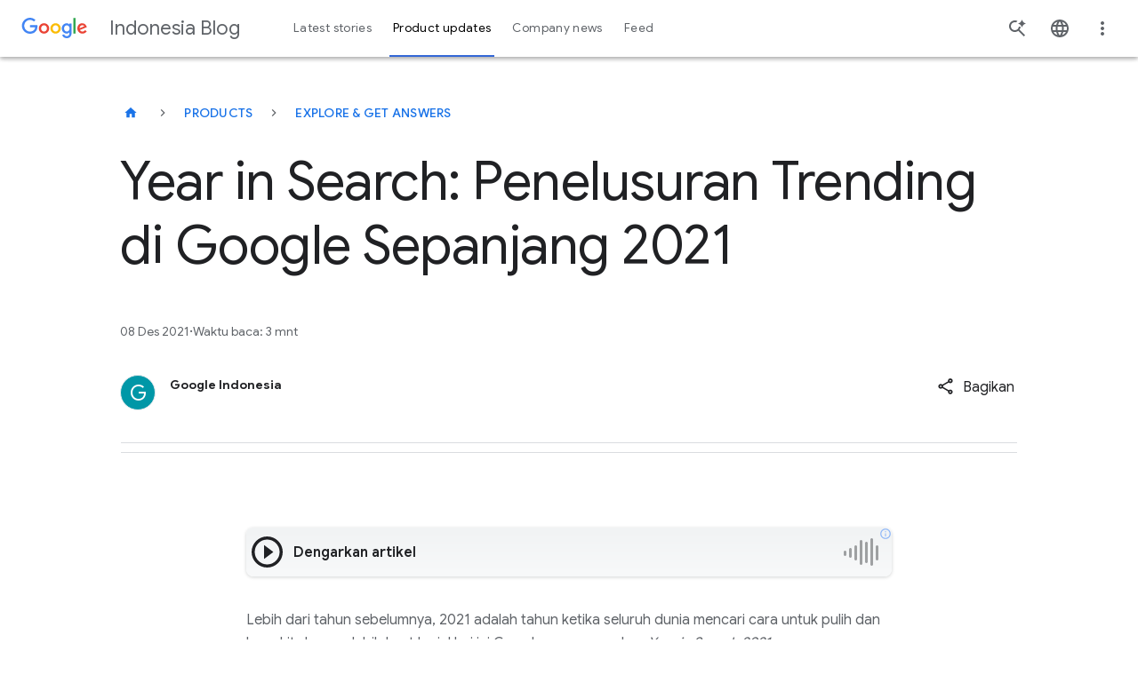

--- FILE ---
content_type: text/html; charset=utf-8
request_url: https://blog.google/intl/id-id/products/explore-get-answers/2021_12_year-in-search-penelusuran-trending-di/
body_size: 49712
content:






<!DOCTYPE html>
<html class="no-js glue-flexbox  keyword-blog" lang="id-id" data-locale="id-id" data-version="pr20260107-1732">
    <head>
        <meta charset="utf-8" />
        <meta http-equiv="X-UA-Compatible" content="IE=edge" />
        <title>Year in Search: Penelusuran Trending di Google Sepanjang 2021</title>
        <meta name="viewport" content="width=device-width, initial-scale=1.0, user-scalable=1.0, minimum-scale=1.0" />
        <meta name="optimize_experiments" content="[]">

        
  




<!--Article Specific Metadata-->
<meta name="description" content="Year in Search: Penelusuran Trending di Google Sepanjang 2021"/>
<meta name="keywords" content="None"/>
<meta name="article-author" content="Google Indonesia"/>
<meta name="robots" content="max-image-preview:large">

<!--Open Graph Metadata-->
<meta property="og:type" content="article" />
<meta property="og:title" content="Year in Search: Penelusuran Trending di Google Sepanjang 2021"/>

<meta property="og:description" content="Year in Search: Penelusuran Trending di Google Sepanjang 2021" />
<meta property="og:image" content="https://blog.google/static/blogv2/images/google-1000x1000.png?version=pr20260107-1732" />
<meta property="og:site_name" content="Google" />
<meta property="og:url" content="https://blog.google/intl/id-id/products/explore-get-answers/2021_12_year-in-search-penelusuran-trending-di/" />
<meta property="article:publisher" content="https://www.facebook.com/Google/" />
<meta property="article:published_time" content="2021-12-08" />

<!--Twitter Card Metadata-->
<meta name="twitter:card" content="summary_large_image" />
<meta name="twitter:url" content="https://blog.google/intl/id-id/products/explore-get-answers/2021_12_year-in-search-penelusuran-trending-di/" />
<meta name="twitter:title" content="Year in Search: Penelusuran Trending di Google Sepanjang 2021"/>
<meta name="twitter:description" content="Year in Search: Penelusuran Trending di Google Sepanjang 2021" />
<meta name="twitter:image:src" content="https://blog.google/static/blogv2/images/google-1000x1000.png?version=pr20260107-1732" />
<meta name="twitter:site" content="@google" />



<script type="application/ld+json">
    {
        "@context": "https://schema.org",
        "@type": "NewsArticle",
        "mainEntityOfPage": "https://blog.google/intl/id-id/products/explore-get-answers/2021_12_year-in-search-penelusuran-trending-di/",
        "headline": "Year in Search: Penelusuran Trending di Google Sepanjang 2021",
        "datePublished": "2021-12-08T08:54:00+00:00",
        "dateModified": "2024-06-20T18:25:39.000727+00:00",
        "description": "Year in Search: Penelusuran Trending di Google Sepanjang 2021",
        "author": {
            "@type": "Person",
            "name": "Google Indonesia"
        },
        "publisher": {
            "@type": "Organization",
            "name": "Google",
            "logo": {
                "@type": "ImageObject",
                "url": "https://blog.google/static/blogv2/images/google-1000x1000.png?version=pr20260107-1732",
                "width": "200",
                "height": "200"
            }
        },
        "image": {
            "@type": "ImageObject",
            "url": "https://blog.google/static/blogv2/images/google-1000x1000.png?version=pr20260107-1732",
            "width": "1440",
            "height": "810"
        },
        "speakable": {
            "@type": "SpeakableSpecification"
        }
    }
</script>



        
  <meta name="page" content="71390" />
  <meta name="locale" content="id-id" />
  <meta name="published_time" content="2021-12-08T08:54:00+00:00" />
  <meta name="content_type" content="blogv2.articlepage" />
  <meta name="tags" content="Search" />
  <meta name="authors" content="Google Indonesia" />



        
        

        
        
  
  
  <style>@keyframes dash{0%{stroke-dashoffset:187}50%{stroke-dashoffset:46.75;transform:rotate(135deg)}to{stroke-dashoffset:187;transform:rotate(450deg)}}@keyframes slideInFromRight{0%{opacity:0;transform:translateX(2%)}to{opacity:1;transform:translateX(0)}}@keyframes spin{0%{transform:rotate(0deg)}to{transform:rotate(1turn)}}html{-ms-text-size-adjust:100%;-webkit-text-size-adjust:100%;--google-font-family:"Google Sans",roboto,arial,helvetica;--roboto-font-family:"Google Sans",roboto,arial,helvetica;--roboto-mono-font-family:"Roboto mono",monospace,arial,helvetica;--noto-color-emoji:"Noto Color Emoji",sans-serif;--uni-waze-boing-regular:"WazeBoingRegular";font-family:sans-serif;font-size:18px}body{word-wrap:break-word;background:#fff;color:#5f6368;cursor:auto;display:flex;flex-direction:column;font-family:Google Sans,roboto,arial,helvetica;font-family:var(--roboto-font-family);font-size:1em;font-style:normal;font-weight:300;line-height:1.444;margin:0;min-height:100vh;overflow-x:hidden;padding:0}article,figcaption,figure,footer,header,main,nav,section{display:block}sup,video{vertical-align:initial}video{display:inline-block}[hidden]{display:none}a{background:0 0;color:#1a73e8;-webkit-text-decoration:none;text-decoration:none}a:hover,main{outline:0}b{font-weight:700}small{font-size:80%}sup{font-size:75%;line-height:0;position:relative;top:-.5em}a img,img{border:0}svg:not(:root){overflow:hidden}figure{margin:1em 40px}hr{border:solid #dadce0;border-width:1px 0 0;box-sizing:initial;clear:both;height:0;margin-bottom:19px;margin-top:20px}button,input,select{color:inherit;font:inherit;margin:0}button{-webkit-appearance:button;cursor:pointer;overflow:visible}button,select{text-transform:none}button[disabled]{cursor:default}button::-moz-focus-inner,input::-moz-focus-inner{border:0;padding:0}input{-webkit-hyphens:none;hyphens:none;line-height:normal}input[type=checkbox]{box-sizing:border-box;padding:0}input[type=search]{-webkit-appearance:textfield;box-sizing:initial}input[type=search]::-webkit-search-cancel-button,input[type=search]::-webkit-search-decoration{-webkit-appearance:none}fieldset{border:1px solid silver;margin:0 2px;padding:.35em .625em .75em}*,:after,:before{box-sizing:border-box}div,form,h1,h3,h4,li,p{margin:0;padding:0}h2,ol,ul{padding:0}body:after{content:"x-small";display:none}@media(min-width:600px){body:after{content:"small"}}@media(min-width:1024px){body:after{content:"medium"}}@media(min-width:1440px){body:after{content:"large"}}.h-c-copy,.rich-text,li,p{font-size:14px;letter-spacing:.25px;line-height:1.7142857143}p+p{margin-top:12px}@media(min-width:600px){.h-c-copy,.rich-text,p{font-size:14px;letter-spacing:.25px;line-height:1.7142857143}}@media(min-width:1024px){.h-c-copy,.rich-text,p{font-size:16px;letter-spacing:0;line-height:1.625}p+p{margin-top:16px}}i{font-style:italic}a:visited{color:#7b1fa2}a:focus,a:hover{-webkit-text-decoration:none;text-decoration:none}a:focus{background:#f1f3f4;outline:4px solid rgba(32,33,36,.06)}a:active{outline:2px auto Highlight;outline:5px auto -webkit-focus-ring-color}ol,ul{list-style-position:outside;margin:0 0 20px 20px}ul.h-no-bullet{list-style:none;margin-left:0}ul li ul{margin-bottom:0;margin-left:20px}@media(min-width:600px){li{font-size:14px;letter-spacing:.25px;line-height:1.7142857143}}@media(min-width:1024px){li{font-size:16px;letter-spacing:0;line-height:1.625}}img{-ms-interpolation-mode:bicubic;display:inline-block;height:auto;max-width:100%;vertical-align:middle}select{width:100%}.glue-flexbox .h-c-grid{display:flex;flex-wrap:wrap;margin:0 -2.6515151515%}@media(min-width:600px){.glue-flexbox .h-c-grid{margin:0 -1.0379945163%}}.glue-flexbox .h-c-grid__col{flex:0 1 auto;margin:0 2.6515151515%;width:100%}@media(min-width:600px){.glue-flexbox .h-c-grid__col{margin:0 1.0379945163%}.glue-flexbox .h-c-grid__col--8{flex-basis:64.5906776342%;margin:0 1.0379945163%;width:64.5906776342%}.glue-flexbox .h-c-grid__col--10{flex-basis:81.2573443008%;margin:0 1.0379945163%;width:81.2573443008%}.glue-flexbox .h-c-grid__col--12{flex-basis:97.9240109675%;margin:0 1.0379945163%;width:97.9240109675%}}@media(min-width:1024px){.glue-flexbox .h-c-grid__col-l--3{flex-basis:22.9240109675%;margin:0 1.0379945163%;width:22.9240109675%}.glue-flexbox .h-c-grid__col-l--9{flex-basis:72.9240109675%;margin:0 1.0379945163%;width:72.9240109675%}}@media(min-width:600px){.glue-flexbox .h-c-grid__col--offset-1{margin-left:9.3713278496%;margin-right:1.0379945163%}}.h-c-grid__col--align-middle{-ms-align-self:center;align-self:center}h1,h2,h3,h4{-moz-osx-font-smoothing:grayscale;-webkit-font-smoothing:antialiased;word-wrap:normal;color:#202124;font-family:Google Sans,roboto,arial,helvetica;font-family:var(--google-font-family);font-size:32px;font-weight:400;letter-spacing:0;line-height:1.25;text-rendering:optimizeLegibility}@media(min-width:600px){h1{font-size:38px;letter-spacing:0;line-height:1.1578947368}}@media(min-width:1024px){h1{font-size:56px;letter-spacing:-.5px;line-height:1.1785714286}}h2,h3,h4{font-size:24px;line-height:1.3333333333}@media(min-width:600px){h2{font-size:32px;letter-spacing:0;line-height:1.25}}@media(min-width:1024px){h2{font-size:44px;letter-spacing:-.5px;line-height:1.1818181818}}h3,h4{font-size:20px;line-height:1.4}@media(min-width:600px){h3{font-size:24px;letter-spacing:0;line-height:1.3333333333}}@media(min-width:1024px){h3{font-size:32px;letter-spacing:0;line-height:1.25}}h4{font-size:16px;line-height:1.625}@media(min-width:600px){h4{font-size:16px;letter-spacing:0;line-height:1.625}}@media(min-width:1024px){h4{font-size:22px;letter-spacing:0;line-height:1.3636363636}}.article-module:after,.module--text:after{clear:both;content:"";display:block}.uni-navigation--desktop .uni-main-menu__submenu-item-see-all svg{fill:currentColor;margin-left:8px;width:9px}.uni-navigation--desktop .uni-main-menu__submenu-item-see-all:hover svg{fill:currentColor}.uni-header__hamburguer-button{-webkit-tap-highlight-color:rgba(0,0,0,0);-webkit-touch-callout:none;-webkit-user-select:none;-moz-user-select:none;user-select:none}.uni-related-articles-cards__item::-moz-selection,.uni-related-articles-cards__link::-moz-selection{-webkit-tap-highlight-color:rgba(0,0,0,0);-webkit-touch-callout:none;-webkit-user-select:none;-moz-user-select:none;user-select:none}.uni-newsletter-toast__cta--sub:focus,.uni-related-articles-cards__item::selection,.uni-related-articles-cards__link::selection,.uni-related-articles-cards__link:active{-webkit-tap-highlight-color:rgba(0,0,0,0);-webkit-touch-callout:none;-webkit-user-select:none;-moz-user-select:none;user-select:none}.article-module{margin-bottom:30px!important}@media(min-width:1024px){.article-module{margin-bottom:36px!important}}.module--text{margin-bottom:12px!important}@media(min-width:1024px){.module--text{margin-bottom:16px!important}}.events-off{pointer-events:none}a:focus .focusable{outline:1px dotted #212121;outline:5px auto -webkit-focus-ring-color}.rich-text>p{font-size:inherit;line-height:inherit}.uni-progressive-image--blur{filter:blur(4px)}.uni-progressive-image--no-blur{filter:blur(0);transition:all .3s cubic-bezier(.6,-.28,.74,.05)!important}h2{margin:0 0 20px}@media(min-width:1024px){h2{margin-bottom:40px}}figcaption,h1,h2,h3,h4{-webkit-hyphens:manual;hyphens:manual}.uni-header .h-c-header__jump-to-content:focus{font-size:16px;font-style:normal;font-weight:500;line-height:24px}.article-meta__author-title,.uni-header .h-c-header__jump-to-content:focus,.uni-header__kebab-menu-item,.uni-navigation--desktop .uni-main-menu__submenu-item-label,.uni-navigation--desktop .uni-main-menu__submenu-item-see-all[title^="See all"],.uni-navigation--desktop .uni-main-menu__submenu-link>a{font-family:Google Sans,roboto,arial,helvetica;font-family:var(--google-font-family)}.uni-header__kebab-menu-item,.uni-navigation--desktop .uni-main-menu__submenu-item-see-all[title^="See all"],.uni-navigation--desktop .uni-main-menu__submenu-link>a{font-size:.7777777778rem;font-weight:400;letter-spacing:.0138888889rem}.article-meta__author-title{font-size:.7777777778rem;letter-spacing:.0138888889rem}.uni-navigation--desktop .uni-main-menu__submenu-item-label{font-size:.6666666667rem;font-weight:500;letter-spacing:.0555555556rem}.uni-header__site-title>a>div{-webkit-font-smoothing:antialiased;color:#5f6368;font-family:Google Sans,roboto,arial,helvetica;font-family:var(--google-font-family);font-size:.8888888889rem;font-style:normal;font-weight:400;line-height:1.4444444444rem;text-rendering:optimizeLegibility}@media(min-width:600px){.uni-header__site-title>a>div{font-size:1.2222222222rem}}.uni-small-text{font-weight:400}.breadcrumb__button,.featured-article-hero__collection-badge,.uni-eyebrow,.uni-small-text{font-family:Google Sans,roboto,arial,helvetica;font-family:var(--google-font-family);font-style:normal}.uni-button,.uni-cta-text,.uni-header__kebab-menu--mobile .uni-header__kebab-menu-item,.uni-navigation--mobile .uni-main-menu__item,.uni-navigation--mobile .uni-main-menu__item-label,.uni-navigation--mobile .uni-main-menu__subnav-item-name,.uni-navigation--mobile .uni-main-menu__subnav-title{font-family:Google Sans,roboto,arial,helvetica;font-family:var(--google-font-family);font-style:normal;letter-spacing:normal}.image-full-width__caption p,.uni-body,.uni-body--large,.uni-body--small,body p{font-weight:400}.image-full-width__caption p,.uni-body,.uni-body--large,.uni-body--small,.uni-headline-1,.uni-headline-4,.uni-title-1,.uni-title-2,body p{font-family:Google Sans,roboto,arial,helvetica;font-family:var(--google-font-family);font-style:normal;letter-spacing:normal}.uni-headline-1,.uni-headline-4{font-weight:400}.uni-eyebrow,.uni-headline-1,.uni-headline-4,.uni-title-1,.uni-title-2{color:#202124}.uni-headline-1{font-size:24px;line-height:32px}@media(min-width:600px){.uni-headline-1{font-size:32px;line-height:40px}}@media(min-width:1024px){.uni-headline-1{font-size:36px;line-height:44px}}.uni-headline-4{font-size:20px;line-height:28px}@media(min-width:600px){.uni-headline-4{font-size:22px;line-height:30px}}.uni-title-1{font-size:16px;line-height:28px}@media(min-width:600px){.uni-title-1{font-size:20px;line-height:28px}}.uni-title-1{font-weight:400}.uni-title-2{font-size:14px;font-weight:500;line-height:24px}@media(min-width:600px){.uni-title-2{font-size:16px;line-height:28px}}.uni-body,body p{font-size:16px;line-height:28px}.uni-body--large{font-size:18px;line-height:30px}.image-full-width__caption p,.uni-body--small{font-size:14px;line-height:24px}.uni-button,.uni-cta-text,.uni-header__kebab-menu--mobile .uni-header__kebab-menu-item,.uni-navigation--mobile .uni-main-menu__item,.uni-navigation--mobile .uni-main-menu__item-label,.uni-navigation--mobile .uni-main-menu__subnav-item-name,.uni-navigation--mobile .uni-main-menu__subnav-title{font-size:16px;font-weight:500;line-height:24px}.breadcrumb__button,.featured-article-hero__collection-badge,.uni-eyebrow{font-size:14px;font-weight:500;letter-spacing:.25px;line-height:48px;max-width:100%;min-width:48px;overflow:hidden;text-overflow:ellipsis;text-transform:uppercase;white-space:nowrap}a.breadcrumb__button:not(.breadcrumb__button),a.breadcrumb__button:not(.breadcrumb__button):visited,a.featured-article-hero__collection-badge:not(.breadcrumb__button),a.featured-article-hero__collection-badge:not(.breadcrumb__button):visited{color:#1a73e8}a.breadcrumb__button:not(.breadcrumb__button):hover,a.featured-article-hero__collection-badge:not(.breadcrumb__button):hover{color:#174ea6}a.breadcrumb__button:not(.breadcrumb__button).focus-visible,a.breadcrumb__button:not(.breadcrumb__button):active,a.breadcrumb__button:not(.breadcrumb__button):focus,a.featured-article-hero__collection-badge:not(.breadcrumb__button).focus-visible,a.featured-article-hero__collection-badge:not(.breadcrumb__button):active,a.featured-article-hero__collection-badge:not(.breadcrumb__button):focus{background:0 0;border-radius:8px;outline:2px solid #174ea6;outline-offset:4px}a.breadcrumb__button:not(.breadcrumb__button)[aria-disabled=true],a.featured-article-hero__collection-badge:not(.breadcrumb__button)[aria-disabled=true]{color:#202124;pointer-events:none}a.breadcrumb__button:not(.breadcrumb__button).uni-eyebrow--contrast,a.breadcrumb__button:not(.breadcrumb__button).uni-eyebrow--contrast:visited,a.featured-article-hero__collection-badge:not(.breadcrumb__button).uni-eyebrow--contrast,a.featured-article-hero__collection-badge:not(.breadcrumb__button).uni-eyebrow--contrast:visited{color:#1967d2}a.breadcrumb__button:not(.breadcrumb__button).uni-eyebrow--contrast:hover,a.featured-article-hero__collection-badge:not(.breadcrumb__button).uni-eyebrow--contrast:hover{color:#174ea6}.uni-small-text{font-size:12px;letter-spacing:.25px;line-height:18px}.uni-emoji{font-family:Noto Color Emoji,sans-serif;font-family:var(--noto-color-emoji);font-style:normal;font-weight:400}[data-loading]{filter:blur(6px);transition:all .4s ease-in}.site-content{flex:1 0 0}a:hover{cursor:pointer}a:focus,a:hover,a:visited{color:#174ea6}a:focus{background:0 0;border-radius:2px;outline:2px solid #174ea6;outline-offset:0}[slot]{display:none}.uni-header__logo-google,.uni-navigation--desktop,.uni-navigation--desktop .uni-main-menu,.uni-navigation--desktop .uni-main-menu__item,.uni-navigation--desktop .uni-main-menu__item-label,.uni-navigation--mobile .uni-navigation__brand-mobile .uni-navigation__logo-google{align-items:center;display:flex;flex-flow:row nowrap;justify-content:center}.uni-header{align-items:center;display:flex;flex-flow:row nowrap}.uni-header__hamburguer-wrapper,.uni-navigation--mobile .uni-main-menu__subnav-title,.uni-navigation--mobile .uni-navigation__brand-mobile{align-items:center;display:flex;flex-flow:row nowrap;justify-content:left}.uni-header__kebab-menu--mobile .uni-header__kebab-menu-item a,.uni-navigation--mobile .uni-main-menu__item-label,.uni-navigation--mobile .uni-main-menu__subnav-item-name{align-items:center;display:flex;flex-flow:row nowrap;justify-content:space-between}.uni-article-progress-bar{align-items:center}.article-video-special,.featured-article-hero-large-title,.featured-article-hero__container,.featured-article-hero__grid,.uni-footnotes--align-center,.uni-related-articles-cards .uni-related-articles-grid-title{box-sizing:initial;margin-left:auto;margin-right:auto;padding:0 16px;width:auto}.article-meta__author-container,.article-meta__container{box-sizing:initial;margin-left:auto;margin-right:auto;width:auto}.article-meta__author-container{padding:0 16px}.article-hero,.article-image-hero{width:auto}.article-container,.article-hero,.article-hero-mp4,.article-image-hero{box-sizing:initial;margin-left:auto;margin-right:auto}.article-container{padding:0 16px;width:auto}@media(min-width:600px){.article-container,.article-hero,.article-hero-mp4,.article-image-hero,.article-meta__author-container,.article-meta__container,.article-video-special,.featured-article-hero-large-title,.featured-article-hero__container,.featured-article-hero__grid,.uni-footnotes--align-center,.uni-related-articles-cards .uni-related-articles-grid-title{max-width:1260px;padding:0 32px}}@media(min-width:1440px){.article-container,.article-hero,.article-hero-mp4,.article-image-hero,.article-meta__author-container,.article-meta__container,.article-video-special,.featured-article-hero-large-title,.featured-article-hero__container,.featured-article-hero__grid,.uni-footnotes--align-center,.uni-related-articles-cards .uni-related-articles-grid-title{padding:0}}.uni-related-articles-cards{padding-top:24px}@media(min-width:1024px){.uni-related-articles-cards{padding-top:36px}}.uni-footnotes{margin-bottom:36px}@media(min-width:1024px){.uni-footnotes{margin-bottom:48px}}.uni-window-popup__content{padding:48px 24px 24px}.uni-component-spacing{margin-block-end:60px}@media(min-width:1024px){.uni-component-spacing{margin-block-end:80px}}.h-c-header__hamburger-img{height:24px;margin:0 auto;width:24px}.h-c-header__hamburger-img.h-c-header__hamburger-img--standard{fill:#5f6368;display:block}.h-c-header__jump-to-content{clip:rect(1px,1px,1px,1px);background:#f1f3f4;border-radius:2px;display:none;font-family:Google Sans,roboto,arial,helvetica;font-family:var(--google-font-family);font-size:14px;height:1px;left:100%;letter-spacing:.25px;margin-left:48px;overflow:hidden;padding:10px;position:absolute;top:9px;white-space:nowrap;width:1px;z-index:103}.h-c-header__jump-to-content:focus{clip:auto;color:#174ea6;height:auto;outline:0;overflow:visible;width:auto}@media(min-width:900px){.h-c-header__jump-to-content{display:table}}.h-c-header__jump-to-content-text{display:table-cell}.h-c-page{box-sizing:initial;margin:0 auto;max-width:568px;padding:0 16px;width:auto}@media(min-width:600px){.h-c-page{max-width:1280px;padding:0 32px}}.h-c-icon{fill:currentColor;display:inline-block}.h-c-icon--24px{height:24px;width:24px}.h-c-icon--footer{color:#202124;margin:0 5px 0 0;vertical-align:middle}.h-c-icon--social{fill:#202124;padding:2px;vertical-align:top}.h-c-icon--color-text{fill:#202124}.h-c-social{max-width:100%}@media(min-width:600px){.h-c-social{display:flex;flex:1 0 auto;flex-wrap:wrap}}.h-c-footer .h-c-social{margin:0 0 30px}.h-c-social__group{display:flex;flex:0 0 100%;flex-wrap:wrap;margin:0}@media(min-width:600px){.h-c-social__group{flex-wrap:nowrap;padding-right:50px}}@media(min-width:1024px){.h-c-social__group{flex:0 0 auto}}.h-c-social__title{color:#202124;flex:0 0 100%;font-family:Google Sans,roboto,arial,helvetica;font-family:var(--google-font-family);font-size:14px;font-weight:400;letter-spacing:.75px}@media(min-width:1024px){.h-c-social__title{font-size:16px;letter-spacing:.5px}}.h-c-social__title.h-c-social__title--inline{flex:0 0 auto;line-height:1.7142857143;margin-right:32px}@media(min-width:1024px){.h-c-social__title.h-c-social__title--inline{line-height:1.5}}.h-c-social__list{display:flex;flex:0 0 auto;flex-wrap:wrap;margin:0;max-width:100%}.h-c-social__list:after{clear:both;content:" ";display:block;font-size:0;height:0;visibility:hidden}@media(min-width:600px){.h-c-social__list{flex-wrap:nowrap}}.h-c-social__item{flex:0 0 auto;float:left;height:24px;margin-left:0;margin-right:32px;width:24px}.h-c-social__item:last-child{margin-right:0}.h-c-social__item .h-c-social__link{border-radius:50%;display:block;height:24px;padding:0;width:24px}.h-c-social__item .h-c-social__link:focus{background:#f1f3f4;box-shadow:0 0 0 10px #f1f3f4;outline:0}.h-c-footer .h-c-social__item .h-c-social__link:focus{background:#e8eaed;box-shadow:0 0 0 10px #e8eaed}.h-c-footer{background:#f8f9fa;margin:0}.h-c-footer.h-c-footer--topmargin{margin-top:40px}.h-c-footer__link{color:#5f6368;display:inline-block;font-size:14px;font-weight:400;letter-spacing:.25px;line-height:1.5714285714}.h-c-footer__link:visited{color:#5f6368}.h-c-footer__link:focus,.h-c-footer__link:hover,.uni-picker:focus>.uni-picker-order-menu{color:#202124}.h-c-footer__link:focus,.h-c-footer__logo a:focus{background:#e8eaed;outline:10px solid #e8eaed}.h-c-footer__global{margin:0 auto;padding:40px 16px 20px}@media(min-width:600px){.h-c-footer__global{display:flex;flex-wrap:wrap;max-width:1344px;padding:40px 32px 20px}.h-c-footer__global:after{clear:both;content:" ";display:block;font-size:0;height:0;visibility:hidden}}.h-c-footer__logo{height:28px;margin:0 0 30px;width:86px}@media(min-width:600px){.h-c-footer__logo{flex:0 0 90%;margin-right:55px}}@media(min-width:1024px){.h-c-footer__logo{flex:0 0 86px}}.h-c-footer__logo a{display:inline-block;height:28px}.h-c-footer__logo-img{fill:#5f6368;height:28px;width:86px}.h-c-footer__global-links{margin:0 0 15px}.h-c-footer__global-links:after{clear:both;content:" ";display:block;font-size:0;height:0;visibility:hidden}@media(min-width:600px){.h-c-footer__global-links{display:flex;flex:2 0 auto;flex-wrap:wrap;max-width:100%}.h-c-footer__global-links--extra{flex:0 0 auto}}.h-c-footer__global-links-list-item{float:left;padding:0 30px 15px 0}.h-c-footer__global-links-list-item--extra:last-child{padding-left:0;padding-right:0}.h-c-footer__upper{margin:0 auto;padding:30px 16px 0}@media(min-width:600px){.h-c-footer__upper{display:flex;flex-wrap:wrap;max-width:1344px;padding:30px 32px 0}.h-c-footer__upper:after{clear:both;content:" ";display:block;font-size:0;height:0;visibility:hidden}}.h-c-video{font-size:19px;position:relative}.h-c-video:focus{outline:0}.h-c-video:focus:after{background-color:transparent;border:4px solid #174ea6;content:"";display:block;height:100%;left:0;position:absolute;top:0;width:100%;z-index:5}.h-c-video.h-c-video--marquee{cursor:pointer;display:block}.h-c-video img{width:100%;z-index:10}.kw-button{border:0;border-radius:4px;cursor:pointer;font-family:Google Sans,roboto,arial,helvetica;font-family:var(--google-font-family);font-size:16px}.kw-button--high-emphasis,a:visited.kw-button--high-emphasis{background-color:#1a73e8;color:#fff;display:block;padding:13px 24px 11px;text-align:center}.kw-button--high-emphasis:hover,a:visited.kw-button--high-emphasis:hover{background-color:#185abc;color:#fff}@media(forced-colors:active){.kw-button--high-emphasis:hover,a:visited.kw-button--high-emphasis:hover{border:2px solid #1a73e8}}@media(prefers-contrast:forced){.kw-button--high-emphasis:hover,a:visited.kw-button--high-emphasis:hover{border:2px solid #1a73e8}}.kw-button--high-emphasis:focus,a:visited.kw-button--high-emphasis:focus{background:0 0;background-color:#185abc;border-radius:4px;color:#fff;outline:2px solid #174ea6;outline-color:#aecbfa;outline-offset:0}.kw-button--high-emphasis:active,a:visited.kw-button--high-emphasis:active{background-color:#185abc}a:hover .cta{color:#4285f4}a:hover .cta .icon{fill:currentColor;transform:translateX(5px)}a:hover .cta .icon--down{transform:translateX(0)}.uni-button{align-items:center;border:1px solid transparent;border-radius:48px;display:inline-flex;gap:8px;justify-content:center;max-width:380px;min-height:48px;padding-bottom:11px;padding-inline-end:24px;padding-inline-start:24px;padding-top:11px;text-align:center;transition:background-color .2s,box-shadow .2s,color .2s;vertical-align:middle}.uni-button:focus{border-radius:48px;outline:2px solid #1a73e8}.uni-button svg{flex-shrink:0;height:18px;width:18px}.uni-button--high-emphasis{background-color:#1a73e8;color:#fff}.uni-button--high-emphasis:visited{color:#fff}.uni-button--high-emphasis:hover{background-color:#174ea6;box-shadow:0 1px 4px 0 rgba(60,64,67,.25),0 1px 2px 0 rgba(60,64,67,.3);color:#fff}.uni-button--high-emphasis:focus{background-color:#174ea6;border-color:#fff;color:#fff;outline-color:#174ea6}.uni-button--high-emphasis:active{background-color:#174ea6;border-color:transparent;box-shadow:0 1px 4px 0 rgba(60,64,67,.25),0 1px 2px 0 rgba(60,64,67,.3);color:#fff;outline:0}.uni-button--medium-emphasis{background-color:#fff;border:1px solid #5f6368;color:#1a73e8}.uni-button--medium-emphasis svg{fill:#1a73e8}.uni-button--medium-emphasis:visited{color:#1a73e8}.uni-button--medium-emphasis:focus svg,.uni-button--medium-emphasis:hover svg{fill:#174ea6}.uni-button--medium-emphasis:hover{background-color:#f6f9fe;border-color:#1a73e8;color:#174ea6}.uni-button--medium-emphasis:focus{background-color:#e8f0fe;border-color:transparent;color:#174ea6}.uni-button--medium-emphasis:active{background-color:#e8f0fe;border-color:#174ea6;color:#174ea6;outline:0}.uni-button--icon-right{padding-inline-end:12px}.uni-picker{border-bottom:1px solid #dadce0;display:flex;margin-bottom:24px;position:relative}.uni-picker:focus:not(:focus-visible){outline:0}.uni-picker:focus-visible{background:0 0;border-radius:8px;outline:2px solid #174ea6;outline-offset:4px}.uni-picker__order-menu{-webkit-appearance:none;-moz-appearance:none;appearance:none;background-color:transparent;background-image:url([data-uri]);background-position:100%;background-repeat:no-repeat;border:0;color:#5f6368;cursor:pointer;font-size:16px;font-style:normal;font-weight:500;height:48px;letter-spacing:.25px;line-height:22px;min-width:220px;padding-inline-end:24px;width:-moz-fit-content;width:fit-content}.uni-picker__order-menu:hover{color:#202124}.uni-picker__item{color:#5f6368}.uni-checkbox{align-items:center;-webkit-appearance:none;-moz-appearance:none;appearance:none;background-color:#fff;border:2px solid #80868b;border-radius:2px;color:#49454f;cursor:pointer;display:flex;flex-shrink:0;font:inherit;height:18px;justify-content:center;margin:0;position:relative;width:18px}.uni-checkbox:hover{border:2px solid #1a73e8}.uni-checkbox:focus{background:0 0;border-radius:4px;outline:2px solid #174ea6;outline-offset:0}.uni-checkbox:active:after{display:none}.uni-checkbox:focus:not(.focus-visible):after{border:0}.uni-checkbox:checked{background-color:#fff;border:2px solid #1a73e8}.uni-checkbox:checked:hover{background-color:#d2e3fc}.uni-checkbox:checked:before{background:url("data:image/svg+xml;charset=utf-8,%3Csvg xmlns='http://www.w3.org/2000/svg' width='12' height='10' fill='none'%3E%3Cpath fill='%231A73E8' d='m4 9.9-4-4 1.4-1.4L4 7.1 10.6.5 12 1.9z'/%3E%3C/svg%3E");background-position:50%;background-repeat:no-repeat;content:"";display:block;height:18px;width:18px}.uni-checkbox__label{align-items:center;color:#202124;cursor:pointer;display:flex;gap:16px}.featured-article-hero__additional-articles{align-content:flex-start;display:grid;grid-column:1/-1;list-style:none;margin-inline:0;opacity:1;transition:opacity allow-discrete 1s}.featured-article-hero__additional-articles.is-loading{display:none;opacity:0}@media(min-width:1024px){.featured-article-hero__additional-articles{margin-inline:0;margin-top:36px}}.featured-article-hero__additional-articles.four-articles,.featured-article-hero__additional-articles.three-articles,.featured-article-hero__additional-articles.two-articles{grid-column-gap:16px;display:grid;grid-template-columns:repeat(4,minmax(0,1fr))}@media(min-width:600px){.featured-article-hero__additional-articles.four-articles,.featured-article-hero__additional-articles.three-articles,.featured-article-hero__additional-articles.two-articles{grid-template-columns:repeat(12,minmax(0,1fr))}}@media(min-width:1024px){.featured-article-hero__additional-articles.four-articles,.featured-article-hero__additional-articles.three-articles,.featured-article-hero__additional-articles.two-articles{grid-column-gap:24px;grid-template-columns:repeat(4,minmax(0,1fr))}}.featured-article-hero__additional-articles.four-articles .article,.featured-article-hero__additional-articles.three-articles .article,.featured-article-hero__additional-articles.two-articles .article{grid-column:1/-1;position:relative}.featured-article-hero__additional-articles.four-articles .article .no-image .article__link,.featured-article-hero__additional-articles.three-articles .article .no-image .article__link,.featured-article-hero__additional-articles.two-articles .article .no-image .article__link{grid-column:1/-1}.featured-article-hero__additional-articles.four-articles .article .no-image .article__cta,.featured-article-hero__additional-articles.three-articles .article .no-image .article__cta,.featured-article-hero__additional-articles.two-articles .article .no-image .article__cta{display:none}.featured-article-hero__additional-articles.four-articles .article.article--secondary,.featured-article-hero__additional-articles.three-articles .article.article--secondary,.featured-article-hero__additional-articles.two-articles .article.article--secondary{padding-top:16px}@media(min-width:768px){.featured-article-hero__additional-articles.four-articles .article.article--secondary,.featured-article-hero__additional-articles.three-articles .article.article--secondary,.featured-article-hero__additional-articles.two-articles .article.article--secondary{padding-top:0}}@media(min-width:1024px){.featured-article-hero__additional-articles.four-articles .article.article--secondary,.featured-article-hero__additional-articles.three-articles .article.article--secondary,.featured-article-hero__additional-articles.two-articles .article.article--secondary{padding-top:16px}}.featured-article-hero__additional-articles.four-articles .article.article--secondary:before,.featured-article-hero__additional-articles.three-articles .article.article--secondary:before,.featured-article-hero__additional-articles.two-articles .article.article--secondary:before{background-color:#e8eaed;content:"";height:1px;position:absolute;top:0;width:100%}.featured-article-hero__additional-articles.four-articles .article__summary,.featured-article-hero__additional-articles.three-articles .article__summary,.featured-article-hero__additional-articles.two-articles .article__summary{color:#5f6368;flex:1 1 auto;margin-top:8px}@media(min-width:768px){.featured-article-hero__additional-articles.four-articles,.featured-article-hero__additional-articles.three-articles,.featured-article-hero__additional-articles.two-articles{grid-column:1/-1}.featured-article-hero__additional-articles.four-articles .article--main,.featured-article-hero__additional-articles.three-articles .article--main,.featured-article-hero__additional-articles.two-articles .article--main{grid-column:1/7;grid-row:1/3}}@media(min-width:768px)and (min-width:1024px){.featured-article-hero__additional-articles.four-articles .article--main,.featured-article-hero__additional-articles.three-articles .article--main,.featured-article-hero__additional-articles.two-articles .article--main{grid-column:1/-1}}@media(min-width:768px){.featured-article-hero__additional-articles.four-articles .article--secondary,.featured-article-hero__additional-articles.three-articles .article--secondary,.featured-article-hero__additional-articles.two-articles .article--secondary{grid-column:7/13}}@media(min-width:768px)and (min-width:1024px){.featured-article-hero__additional-articles.four-articles .article--secondary,.featured-article-hero__additional-articles.three-articles .article--secondary,.featured-article-hero__additional-articles.two-articles .article--secondary{grid-column:1/-1}}@media(min-width:1024px){.featured-article-hero__additional-articles.four-articles,.featured-article-hero__additional-articles.three-articles,.featured-article-hero__additional-articles.two-articles{grid-column:10/14;grid-row:1/4}}@media(min-width:768px){.featured-article-hero__additional-articles.two-articles .article{grid-column:span 6}}@media(min-width:1024px){.featured-article-hero__additional-articles.two-articles .article:first-child{grid-row:1/2}.featured-article-hero__additional-articles.two-articles .article:nth-child(2){grid-row:2/3}}@media(min-width:768px){.featured-article-hero__additional-articles.three-articles .article:nth-child(2):before{content:none}}@media(min-width:1024px){.featured-article-hero__additional-articles.three-articles .article:nth-child(2):before{content:""}}@media(min-width:768px){.featured-article-hero__additional-articles.four-articles .article{grid-column:span 6}.featured-article-hero__additional-articles.four-articles .article:first-child:before,.featured-article-hero__additional-articles.four-articles .article:nth-child(2):before{content:none}}@media(min-width:1024px){.featured-article-hero__additional-articles.four-articles .article:first-child:before,.featured-article-hero__additional-articles.four-articles .article:nth-child(2):before{content:""}}.featured-article-hero__additional-articles .article--main .article__container,.featured-article-hero__additional-articles .article--secondary .article__container{background-color:#fff;display:block;padding-bottom:24px}.featured-article-hero__additional-articles .article--main .article__container:hover .article__image-img,.featured-article-hero__additional-articles .article--secondary .article__container:hover .article__image-img{transform:scale(1.03)}.featured-article-hero__additional-articles .article--main .article__container:hover .article__title,.featured-article-hero__additional-articles .article--secondary .article__container:hover .article__title{-webkit-text-decoration:underline;text-decoration:underline}.featured-article-hero__additional-articles .article--main .article__container:hover .icon,.featured-article-hero__additional-articles .article--secondary .article__container:hover .icon{fill:#1a73e8;transform:translateX(4px)}.featured-article-hero__additional-articles .article--main .article__image,.featured-article-hero__additional-articles .article--secondary .article__image{aspect-ratio:16/9;border-radius:8px;display:block;margin-bottom:16px;overflow:hidden}.featured-article-hero__additional-articles .article--main .article__image img,.featured-article-hero__additional-articles .article--secondary .article__image img{height:100%;object-fit:cover;transition:transform .2s;width:100%}.featured-article-hero__additional-articles .article--main .article__eyebrow,.featured-article-hero__additional-articles .article--secondary .article__eyebrow{height:48px;margin-bottom:8px}.featured-article-hero__additional-articles .article--main .article__eyebrow-link,.featured-article-hero__additional-articles .article--secondary .article__eyebrow-link{display:inline-block}.featured-article-hero__additional-articles .article--secondary .article__container{grid-column-gap:16px;grid-row-gap:8px;-moz-column-gap:16px;column-gap:16px;display:grid;grid-template-columns:repeat(4,minmax(0,1fr));row-gap:8px}@media(min-width:600px){.featured-article-hero__additional-articles .article--secondary .article__container{grid-template-columns:repeat(4,minmax(0,1fr))}}@media(min-width:1024px){.featured-article-hero__additional-articles .article--secondary .article__container{grid-template-columns:repeat(4,minmax(0,1fr))}}.featured-article-hero__additional-articles .article--secondary .article__container:not(:last-child){margin-bottom:16px}@media(min-width:1024px){.featured-article-hero__additional-articles .article--secondary .article__container{grid-template-columns:1fr minmax(50px,160px)}}.featured-article-hero__additional-articles .article--secondary .article__eyebrow{grid-column:1/-1;grid-row:1/2}.featured-article-hero__additional-articles .article--secondary .article__link{grid-column:1/3;grid-row:2/3}@media(min-width:1024px){.featured-article-hero__additional-articles .article--secondary .article__link{grid-column:1/2}}.featured-article-hero__additional-articles .article--secondary .article__image{grid-column:3/-1;grid-row:2/3}@media(min-width:1024px){.featured-article-hero__additional-articles .article--secondary .article__image{grid-column:2/3}}.featured-article-hero__additional-articles .article__link{display:block;min-height:48px}.featured-article-hero__additional-articles .article__link:focus,.featured-article-hero__additional-articles .article__link:focus-visible{background:0 0;border-radius:8px;outline:2px solid #174ea6;outline-offset:4px}.featured-article-hero__additional-articles .article__link .article__title{margin-block:0}.featured-article-hero__additional-articles.special{grid-column-gap:16px;display:grid;grid-template-columns:repeat(4,minmax(0,1fr));margin-top:24px}@media(min-width:1024px){.featured-article-hero__additional-articles.special{margin-top:60px;margin-inline:0}}@media(min-width:1024px)and (min-width:1024px){.featured-article-hero__additional-articles.special{margin-top:80px}}@media(min-width:600px){.featured-article-hero__additional-articles.special{grid-template-columns:repeat(12,minmax(0,1fr))}}@media(min-width:1024px){.featured-article-hero__additional-articles.special{grid-column-gap:24px;grid-template-columns:repeat(12,minmax(0,1fr))}}.featured-article-hero__additional-articles.special .article{grid-column:1/-1}.featured-article-hero__additional-articles.special .article:not(:last-child){margin-bottom:24px}@media(min-width:1024px){.featured-article-hero__additional-articles.special .article:not(:last-child){margin-bottom:0}}@media(min-width:768px){.featured-article-hero__additional-articles.special .article{padding-top:16px}}.featured-article-hero__additional-articles.special .article.article--secondary{padding-top:0}.featured-article-hero__additional-articles.special .article.article--secondary:before{content:none}.featured-article-hero__additional-articles.special .article__container{grid-column-gap:16px;grid-row-gap:8px;border:1px solid #dadce0;border-radius:8px;-moz-column-gap:16px;column-gap:16px;display:grid;grid-template-columns:minmax(0,1fr) minmax(50px,128px);height:100%;padding-top:8px;padding-inline:16px;row-gap:8px;transition:box-shadow .3s}@media(min-width:768px){.featured-article-hero__additional-articles.special .article__container{-moz-column-gap:24px;column-gap:24px}}.featured-article-hero__additional-articles.special .article__container.no-image .article__link{display:flex;flex-direction:column;grid-column:1/-1;justify-content:space-between}.featured-article-hero__additional-articles.special .article__container.no-image .article__cta{display:none}.featured-article-hero__additional-articles.special .article__container.no-image .article__title{margin-bottom:0}@media(min-width:1024px){.featured-article-hero__additional-articles.special .article__container.no-image.no-image{padding-bottom:36px}.featured-article-hero__additional-articles.special .article__container.no-image .article__cta{align-items:center;align-self:flex-end;color:#202124;display:flex;height:24px;justify-content:center;width:24px}.featured-article-hero__additional-articles.special .article__container.no-image .article__cta svg{height:16px;transition:transform .2s;width:16px}}.featured-article-hero__additional-articles.special .article__container:hover{box-shadow:0 6px 10px 4px rgba(60,64,67,.15),0 2px 3px 0 rgba(60,64,67,.3)}.featured-article-hero__additional-articles.special .article__eyebrow{grid-column:1/-1;grid-row:1/2;margin:0}.featured-article-hero__additional-articles.special .article__image{grid-column:2/3;grid-row:2/3}.featured-article-hero__additional-articles.special .article__link{grid-column:1/2}@media(min-width:1024px){.featured-article-hero__additional-articles.special .article__link .article__title{margin-bottom:36px}}@media(min-width:768px){.featured-article-hero__additional-articles.special.two-articles .article{grid-row:auto}}@media(min-width:1024px){.featured-article-hero__additional-articles.special.four-articles .article,.featured-article-hero__additional-articles.special.three-articles .article{height:100%;padding:0}.featured-article-hero__additional-articles.special.four-articles .article__container,.featured-article-hero__additional-articles.special.three-articles .article__container{grid-template-columns:minmax(0,1fr);grid-template-rows:auto 1fr;height:100%;padding-bottom:0;padding-top:24px;padding-inline:0;row-gap:0}.featured-article-hero__additional-articles.special.four-articles .article__image,.featured-article-hero__additional-articles.special.three-articles .article__image{border-radius:0 0 8px 8px;grid-column:1/-1;grid-row:3/4;margin-bottom:0}.featured-article-hero__additional-articles.special.four-articles .article__eyebrow,.featured-article-hero__additional-articles.special.three-articles .article__eyebrow{margin-bottom:8px;padding-inline:36px}.featured-article-hero__additional-articles.special.four-articles .article__link,.featured-article-hero__additional-articles.special.three-articles .article__link{grid-row:2/3;padding-inline:36px}.featured-article-hero__additional-articles.special.four-articles .article{grid-column:span 3;grid-row:1}.featured-article-hero__additional-articles.special.three-articles .article{grid-column:span 4;grid-row:1}.featured-article-hero__additional-articles.special.two-articles .article{grid-column:span 6;grid-row:1}}.article-summary__content{grid-column:7/11;text-align:right}@media(min-width:1440px){.article-summary__content{grid-column:8/11}.article-summary__btn-container{position:relative}}.article-summary--btn{background-color:#e8f0fe;border:0;border-radius:100px;color:#185abc;font-family:Google Sans,roboto,arial,helvetica;font-family:var(--google-font-family);font-size:14px;font-style:normal;font-weight:500;height:48px;line-height:24px;margin-right:10px;padding:0 24px 4px;position:relative;text-align:center;width:286px}@media(forced-colors:active){.article-summary--btn{outline:1px solid}}@media(prefers-contrast:forced){.article-summary--btn{outline:1px solid}}@media(min-width:600px){.article-summary--btn{width:288px}}@media(min-width:1024px){.article-summary--btn{font-size:16px;margin-right:0;width:313px}}.article-summary--btn:hover{background-color:#d2e3fc}.article-summary--btn .h-c-icon{height:24px;position:relative;width:24px}.article-summary--btn .h-c-icon__generate-summary{top:6px}.article-summary--btn .h-c-icon__chevron-down{height:12px;left:4px;top:2px;width:18px}.article-summary-modal{align-items:flex-start;background:#f8f9fa;border:1px solid #f1f3f4;border-radius:4px;box-shadow:0 5px 10px 0 rgba(88,88,88,.1);display:none;flex-direction:column;gap:16px;margin:16px 16px 0 0;min-width:329px;padding:26px 22px 30px;position:absolute;text-align:left;z-index:4}@media(min-width:600px){.article-summary-modal{padding:40px 30px}}@media(min-width:1024px){.article-summary-modal{border-radius:8px;left:40%;margin:30px 50px 0 0;padding:40px}}@media(min-width:1440px){.article-summary-modal{left:-260px;margin:30px 0 0;width:810px}}.article-summary-modal__icon{background:0 0;border:0;color:inherit;cursor:pointer;font:inherit;outline:inherit;padding:0;position:absolute;right:0;top:0}.article-summary-modal__icon:focus{background:0 0;border-radius:8px;height:44px;outline:2px solid #174ea6;outline-offset:0}.article-summary-modal .h-c-icon__close{stroke:#5f6368;height:44px;width:44px}@media(forced-colors:active){.article-summary-modal .h-c-icon__close{stroke:#fff}}@media(prefers-contrast:forced){.article-summary-modal .h-c-icon__close{stroke:#fff}}.article-summary-modal .h-c-icon__close:hover{stroke:#3c4043}.article-summary-modal__summary{display:none;font-style:normal;font-weight:400}.article-summary-modal__summary.active{display:block}.article-summary-modal__title{font-feature-settings:"clig" off,"liga" off;color:#202124;font-size:24px;line-height:32px;margin-bottom:20px}@media(min-width:600px){.article-summary-modal__title{font-size:32px;line-height:40px}}.article-summary-modal__copy{color:#3c4043;font-family:Google Sans,roboto,arial,helvetica;font-family:var(--google-font-family);font-size:14px;line-height:22px;margin-bottom:20px}.article-summary-modal__legal{color:#5f6368;font-family:Google Sans,roboto,arial,helvetica;font-family:var(--roboto-font-family);font-size:10px;letter-spacing:.25px;line-height:14px}@media(min-width:600px){.article-summary-modal__legal{line-height:16px}}@media(min-width:1024px){.article-summary-modal__legal{line-height:20px}}.article-summary-modal__explore-title{font-feature-settings:"clig" off,"liga" off;color:#3c4043;font-size:16px;line-height:24px;margin-bottom:16px}.article-summary-modal__chips{align-items:center;display:flex;flex-wrap:wrap;gap:20px 10px;list-style:none;margin:0}.article-summary-modal__chip{font-feature-settings:"clig" off,"liga" off;align-items:center;background:#e8f0fe;border-radius:20px;color:#174ea6;display:flex;flex-wrap:wrap;font-family:Google Sans,roboto,arial,helvetica;font-family:var(--google-font-family);font-size:12px;font-style:normal;font-weight:400;justify-content:center;letter-spacing:.158px;line-height:15.208px;padding:6px 16px}@media(forced-colors:active){.article-summary-modal__chip{outline:1px solid}}@media(prefers-contrast:forced){.article-summary-modal__chip{outline:1px solid}}.article-summary-modal__chip:hover{background:#d2e3fc}.article-summary-modal__chip.active{background:#1a73e8;color:#fff}@media(forced-colors:active){.article-summary-modal__chip.active{background:#fff;color:#000;forced-color-adjust:none}}@media(prefers-contrast:forced){.article-summary-modal__chip.active{background:#fff;color:#000;forced-color-adjust:none}}.article-summary-modal__chip--btn{background:0 0;border:0;color:inherit;cursor:pointer;font:inherit;height:44px;outline:inherit;padding:0}.article-summary-modal__chip--btn:focus .article-summary-modal__chip{background:0 0;border-radius:20px;outline:2px solid #174ea6;outline-offset:0}.article-summary-modal__chip--btn:focus .article-summary-modal__chip.active{background:#1a73e8}@media(min-width:1024px){.article-share__wrapper--override{grid-column:11/12!important}.article-meta__content--override{grid-column:2/7!important;grid-template-columns:repeat(2,1fr)!important}}@media(min-width:1440px){.article-meta__content--override{grid-column:2/8!important}}.uni-social-share--desktop--override{margin-top:12px}.article-carousel{margin-inline:auto;max-width:800px;position:relative}.article-carousel__slider{cursor:grab;height:470px;margin:0;overflow:hidden;position:relative;transition:left .2s ease-out;width:100%;z-index:1}.article-carousel__arrow{align-items:center;-webkit-appearance:none;-moz-appearance:none;appearance:none;background:0 0;border:0;border-radius:50%;cursor:pointer;display:none;font-size:18px;height:65px;justify-content:center;outline:0;padding:0;position:absolute;top:calc(50% - 45px);transform:translateY(-50%);width:65px;z-index:1}@media(min-width:1024px){.article-carousel__arrow{display:flex}}.article-carousel__arrow--next{right:-100px}.article-carousel__arrow--previous{left:-100px}.article-carousel__arrow--previous svg{transform:rotate(180deg)}.article-carousel__arrow:focus{background:0 0;border-radius:50%;outline:2px solid #174ea6;outline-offset:0}.article-carousel__arrow:hover{box-shadow:0 1px 3px rgba(54,64,67,.3),0 4px 8px 3px rgba(54,64,67,.3)}.article-carousel__arrow:before{background:#fff;border-radius:50%;box-shadow:0 1px 2px rgba(54,64,67,.3),0 1px 3px 1px rgba(54,64,67,.3);content:"";display:block;height:65px;left:50%;opacity:.6;position:absolute;top:50%;transform:translate(-50%,-50%);width:65px;z-index:-1}.article-carousel__arrow svg{stroke:#414141;stroke-width:1px;height:36px;margin:0 auto;position:relative;width:36px}.article-carousel__image-wrapper{aspect-ratio:16/9;display:block;margin:0;min-height:auto;position:relative;width:100%}.article-carousel__caption{color:#5f6368;margin-top:8px;text-align:center}.article-carousel__navigation{align-items:center;display:flex;justify-content:center;list-style:none;margin-top:36px;margin-inline:auto;position:relative;z-index:1}.article-carousel__navigation-button{background:0 0;border:0;border-radius:50%;cursor:pointer;display:block;font:inherit;height:18px;outline:0;padding:22px;position:relative;text-indent:-9999px;transition:all .2s ease-in-out;width:18px}.article-carousel__navigation-button:focus{background:#f1f3f4;outline:2px solid #174ea6;outline-offset:0}.article-carousel__navigation-button:hover{box-shadow:0 1px 3px rgba(54,64,67,.3),0 4px 8px 3px rgba(54,64,67,.3)}.article-carousel__navigation-button:before{border:2px solid #202124;border-radius:50%;content:"";display:block;height:10px;left:50%;position:absolute;top:50%;transform:translate3d(-50%,-50%,0);width:10px}.article-carousel__navigation-button--active:before{background:#202124}.article-carousel__slide{list-style:none;max-width:800px;opacity:0;position:absolute;transition:all .2s ease-out;width:100%}.article-carousel__slide--active{opacity:1}@media(min-width:1024px){.article-carousel__slide{opacity:1}}.article-carousel__slide figure{margin:0 auto}.article-carousel__slide figure .article-carousel__img{height:100%;object-fit:contain;width:100%}.article-container__wrapper{grid-column-gap:16px;display:grid;grid-template-columns:repeat(4,minmax(0,1fr))}@media(min-width:600px){.article-container__wrapper{grid-template-columns:repeat(12,minmax(0,1fr))}}@media(min-width:1024px){.article-container__wrapper{grid-column-gap:24px;grid-template-columns:repeat(12,minmax(0,1fr));grid-template-rows:auto 1fr}}.article-container__content{grid-column:1/-1;margin-top:36px}@media(min-width:768px){.article-container__content{grid-column:3/span 8}}@media(min-width:1024px){.article-container__content{padding:0}.article-container__content.article-container__content--align-end{grid-column:5/span 7;grid-row:1/3}}.article-container .article-module:not(.article-image--full-aspect),.article-paragraph{margin:0 auto;max-width:726px;position:relative}.article-cta-and-jumplinks__wrapper{grid-column:1/-1;margin-inline-start:-16px;width:clamp(140px,-1.72rem + 16.7vw,190px);z-index:3}@media(min-width:600px){.article-cta-and-jumplinks__wrapper{margin-inline-start:-32px}}@media(min-width:1024px){.article-cta-and-jumplinks__wrapper{grid-column:2/4;grid-row:1/2;margin-inline-start:0;margin-top:36px}}.article-hero-mp4{padding:0;width:100%}.article-hero-mp4__container{grid-column-gap:16px;display:grid;grid-template-columns:repeat(4,minmax(0,1fr))}@media(min-width:600px){.article-hero-mp4__container{grid-template-columns:repeat(12,minmax(0,1fr))}}@media(min-width:1024px){.article-hero-mp4__container{grid-column-gap:24px;grid-template-columns:repeat(12,minmax(0,1fr))}}.article-hero-mp4__cols{grid-column:1/-1}@media(min-width:1024px){.article-hero-mp4__cols{grid-column:2/span 10}}.article-hero-mp4__video{display:block;height:100%;left:0;object-fit:cover;position:absolute;top:0;width:100%}.article-hero{padding:25px 16px 36px}@media(min-width:600px){.article-hero{padding:25px 32px 36px}}@media(min-width:1024px){.article-hero{padding:37px 32px 48px}}.article-hero__container{grid-column-gap:16px;display:grid;grid-template-columns:repeat(4,minmax(0,1fr))}@media(min-width:600px){.article-hero__container{grid-template-columns:repeat(12,minmax(0,1fr))}}@media(min-width:1024px){.article-hero__container{grid-column-gap:24px;grid-template-columns:repeat(12,minmax(0,1fr))}}.article-hero__h1{font-size:36px;font-weight:400;grid-column:1/-1;letter-spacing:-.25px;line-height:40px;margin:initial}@media(min-width:600px){.article-hero__h1{font-size:48px;letter-spacing:-.5px;line-height:56px}}@media(min-width:1024px){.article-hero__h1{font-size:60px;letter-spacing:-.5px;line-height:72px}}@media(min-width:768px){.article-hero__h1{grid-column:2/span 10}}.article-hero__breadcrumb{grid-column:1/-1;margin-bottom:16px}@media(min-width:768px){.article-hero__breadcrumb{grid-column:2/span 10}}.article-image--full-aspect{margin:0}.article-image-hero{padding:0}.article-image-hero__container{grid-column-gap:16px;display:grid;grid-template-columns:repeat(4,minmax(0,1fr))}@media(min-width:600px){.article-image-hero__container{grid-template-columns:repeat(12,minmax(0,1fr))}}@media(min-width:1024px){.article-image-hero__container{grid-column-gap:24px;grid-template-columns:repeat(12,minmax(0,1fr))}}.article-image-hero .article-image--full-aspect{grid-column:1/-1;margin-bottom:0!important}@media(min-width:1024px){.article-image-hero .article-image--full-aspect{grid-column:2/span 10}}.article-jumplink{height:1px}.article-jumplinks{background-color:#fff;border-bottom:1px solid #dadce0;font-family:Google Sans,roboto,arial,helvetica;font-family:var(--google-font-family);grid-column:1/-1;max-height:100vh;position:relative;width:100vw}@media(min-width:1024px){.article-jumplinks{border:0;margin-bottom:60px;width:auto}}.article-jumplinks__list{display:none;list-style:none;margin:24px 0;padding:0 16px;position:relative}@media(min-width:768px){.article-jumplinks__list{padding:0 32px}}@media(min-width:1024px){.article-jumplinks__list{display:block;margin:0;padding:0}}.article-jumplinks__list--scrolled{overflow-y:scroll}.article-jumplinks__list--scrolled::-webkit-scrollbar-track{background-color:#e8eaed;box-shadow:inset 0 0 4px #bdc1c6}.article-jumplinks__list--scrolled::-webkit-scrollbar{background-color:#fff;width:4px}.article-jumplinks__list--scrolled::-webkit-scrollbar-thumb{background-color:#bdc1c6}.article-jumplinks__list-wrapper{position:relative}.article-jumplinks__list-wrapper:before{background-color:#dadce0;content:"";height:calc(100% - 16px);inset-inline-start:16px;position:absolute;top:8px;width:2px}@media(min-width:768px){.article-jumplinks__list-wrapper:before{inset-inline-start:32px}}@media(min-width:1024px){.article-jumplinks__list-wrapper:before{inset-inline-start:0}}.article-jumplinks__item{padding-inline-start:16px;position:relative}.article-jumplinks__link{color:#5f6368;display:block;font-size:16px;line-height:24px;padding:8px 4px;position:relative}.article-jumplinks__link:visited{color:#5f6368;font-weight:400}.article-jumplinks__link:active{outline:0}.article-jumplinks__link:hover,.article-share__link-text:hover .article-share__title,.author-active:hover .article-meta__author-name{color:#1a73e8}.article-jumplinks__link:focus{background:0 0;border-radius:8px;color:#174ea6;inset-inline-start:-4px;outline:2px solid #174ea6;outline-offset:-4px;padding:8px;position:relative}.article-jumplinks__link:focus:before{inset-inline-start:-12px}.article-jumplinks__description{background-color:#fff;border:0;color:#202124;font-size:18px;font-weight:700;line-height:28px;padding:10px 16px;text-align:start;width:100%}@media(min-width:768px){.article-jumplinks__description{padding:10px 32px}}@media(min-width:1024px){.article-jumplinks__description{margin-bottom:24px;padding:0}}.article-jumplinks__description--mobile{align-items:center;display:flex;justify-content:space-between;overflow:hidden}@media(min-width:1024px){.article-jumplinks__description--mobile{display:none}}.article-jumplinks__description--desktop{display:none}@media(min-width:1024px){.article-jumplinks__description--desktop{display:block}}.article-jumplinks__dropdown{height:24px;width:24px}.article-jumplinks__dropdown-icon{display:block;height:100%;margin:0;transition:transform .35s cubic-bezier(.24,1,.32,1);width:100%}.article-jumplinks__dropdown-icon svg{fill:#1a73e8;height:100%;width:100%}@media(min-width:1024px){.article-jumplinks__dropdown-icon{display:none}}.article-jumplinks__dropdown-separator{display:none;margin:0}@media(min-width:1024px){.article-jumplinks__dropdown-separator{display:none}}.article-jumplinks__dropdown-overlay{display:none}.article-meta__author-wrapper{grid-column-gap:16px;display:grid;grid-template-columns:repeat(4,minmax(0,1fr))}@media(min-width:600px){.article-meta__author-wrapper{grid-template-columns:repeat(12,minmax(0,1fr))}}@media(min-width:1024px){.article-meta__author-wrapper{grid-column-gap:24px;grid-template-columns:repeat(12,minmax(0,1fr))}}.article-meta__container{grid-column-gap:16px;display:grid;grid-template-columns:repeat(4,minmax(0,1fr));padding:0}@media(min-width:600px){.article-meta__container{grid-template-columns:repeat(12,minmax(0,1fr))}}@media(min-width:1024px){.article-meta__container{grid-column-gap:24px;grid-template-columns:repeat(12,minmax(0,1fr))}}.article-meta__container .article-share__wrapper{grid-column:11/12;padding-right:10px;text-align:end}@media (min-width:1024px){.article-meta__container .article-share__wrapper{grid-column:10/12;padding-right:0}}.article-meta__author{align-items:flex-start;display:flex;font-family:Google Sans,roboto,arial,helvetica;font-family:var(--google-font-family)}.article-meta__author:only-child{grid-column:1/4}.article-meta__author:focus{background:0 0;outline:0}.article-meta__author-noimage{border:1px solid #e8eaed;border-radius:50%;color:#fff;font-size:24px;height:40px;line-height:40px;margin-right:16px;max-width:40px;text-align:center;width:100%}.article-meta__content{grid-gap:36px 60px;background-color:hsla(0,0%,100%,.6);display:grid;font-size:14px;grid-column:1/12;grid-template-columns:1fr;margin-bottom:36px}@media (min-width:600px){.article-meta__content{grid-column:2/12;grid-template-columns:1fr 1fr}}@media (min-width:1024px){.article-meta__content{grid-column:2/10;grid-template-columns:repeat(3,1fr)}}@media (min-width:1441px){.article-meta__content{margin-right:48px}}.article-meta__abstract{align-items:flex-start;display:flex;flex-direction:column;grid-column:1/12;margin-block-end:36px}@media(min-width:768px){.article-meta__abstract{grid-column-start:2}}@media(min-width:1024px){.article-meta__abstract{align-items:start;flex-direction:row}}.article-meta__abstract-aside{display:flex;width:100%}@media(min-width:1024px){.article-meta__abstract-aside{flex-shrink:0;height:100%;width:-moz-max-content;width:max-content}}.article-meta__abstract-aside--no-abstract .article-meta__published-wrapper{border-inline-end-color:transparent;flex-direction:row}.article-meta__abstract-aside--no-abstract .article-meta__separator,.featured-article-hero__wrapper.hero .featured-article-hero__content .featured-article-hero--card__author-frame .author__info .name{display:inline-block}.article-meta__abstract-text{margin-block-start:36px}@media(min-width:1024px){.article-meta__abstract-text{flex-grow:1;margin-block-start:0}}.article-meta__author-photo{border:1px solid #e8eaed;border-radius:50%;height:40px;margin:0 16px 0 0;min-width:40px;overflow:hidden}@media(min-width:1024px){.article-meta__author-photo{display:block}}.article-meta__author-photo img{height:40px;object-fit:cover;position:relative;width:40px}.article-meta__author-name{color:#202124;font-weight:700;line-height:22px}.article-meta__author-title{color:#5f6368;font-family:Google Sans,roboto,arial,helvetica;font-family:var(--google-font-family);font-weight:500}.article-meta__published-wrapper{align-items:center;display:flex;flex:1;flex-direction:row}@media(min-width:1024px){.article-meta__published-wrapper{align-items:flex-start;border-inline-end:1px solid #dadce0;flex-direction:column;margin-inline-end:24px;padding-inline-end:24px}}.article-meta__separator{margin-inline:8px}@media(min-width:1024px){.article-meta__separator{display:none}}.author-active .article-meta__author-name{color:#174ea6}.author-active:focus{background:0 0;border-radius:8px;outline:2px solid #174ea6;outline-offset:8px}.uni-blog-article-no-hero__line{margin:0 0 10px}.uni-blog-article-no-hero__line:last-child{margin-bottom:36px}@media (min-width:0){.uni-blog-article-no-hero__line:last-child{margin-bottom:48px}}@media(min-width:1440px){.uni-blog-article-no-hero__line:last-child{margin-bottom:80px}}.uni-article-progress-bar{background:#fff;display:flex;flex-flow:row;flex-grow:1;flex-wrap:wrap;height:64px;justify-content:flex-end;left:0;opacity:1;padding-right:15px;position:static;top:0;transition:all .15s ease-out;z-index:8}@media (min-width:1024px){.uni-article-progress-bar{align-self:center;height:64px;justify-content:space-between}}.uni-article-progress-bar__title{color:#5f6368;display:none;font-family:Google Sans,roboto,arial,helvetica;font-family:var(--google-font-family);font-size:14px;font-weight:400;line-height:16px;position:relative}@media (min-width:600px){.uni-article-progress-bar__title{max-width:700px}}@media (min-width:1024px){.uni-article-progress-bar__title{display:inline-block;margin-left:60px}}.uni-article-progress-bar__ellipsis{overflow:hidden;text-overflow:ellipsis;white-space:nowrap}.uni-article-progress-bar__indicator{background-color:#3b78e7;bottom:0;forced-color-adjust:none;height:4px;left:0;position:absolute;width:0}.uni-article-progress-bar__social{position:fixed;right:10px;width:auto}@media (min-width:600px){.uni-article-progress-bar__social{position:static}}.uni-article-progress-bar__social .uni-social-share__trigger{margin-top:0}.uni-article-progress-bar__social:active,.uni-article-progress-bar__social:focus{outline:0}.slide-up{opacity:0;visibility:hidden}.hide-progress-bar,.slide-up{display:none}.article-share__wrapper{text-align:right}.article-share__title{color:#5f6368;display:inline-block;font-size:14px;font-weight:400;letter-spacing:0;margin-left:10px;text-align:start;vertical-align:text-bottom}.article-share__link-text{align-items:center;display:block;display:flex;height:48px;margin-inline-end:20px;margin-bottom:6px;width:96px}@media(min-width:1024px){.article-share__link-text:last-child{margin-bottom:0}}.article-share__link-text:hover svg,.uni-social-share__trigger:hover svg{fill:#1a73e8}.article-share__link-text.uni-click-tracker:focus{background:0 0;border-radius:4px;outline:2px solid #174ea6;outline-offset:4px}.article-share__link-text.uni-click-tracker:focus .article-share__title{color:#174ea6}.article-share__link-text.uni-click-tracker:focus .h-c-icon{fill:#174ea6}.uni-social-share{cursor:pointer;display:inline-flex;height:-moz-max-content;height:max-content;position:relative}@media (min-width:600px){.uni-social-share{position:relative;top:0}}@media (min-width:1024px){.uni-social-share{position:relative}}.uni-social-share:active,.uni-social-share:focus,.uni-social-share__button:focus{outline:0}.uni-social-share__button{color:#202124;display:none;font-size:16px;font-weight:400;margin-inline-start:10px;margin-top:2px}@media (min-width:600px){.uni-social-share__button{display:inline-block}}.uni-social-share__trigger{align-items:center;display:flex;height:44px;justify-content:center;min-width:44px}.uni-social-share__trigger svg{height:18px;width:19px}@media(forced-colors:active){.uni-social-share__trigger svg{fill:#1a73e8}}@media(prefers-contrast:forced){.uni-social-share__trigger svg{fill:#1a73e8}}@media (min-width:600px){.uni-social-share__trigger{padding:0 4px}.uni-social-share__trigger svg{margin:0}}@media(min-width:1024px){.uni-social-share__trigger{margin-top:-9px}}.uni-social-share__trigger:hover .uni-social-share__button{color:#1a73e8}.uni-social-share__trigger:focus{background:0 0;border-radius:4px;outline:2px solid #174ea6;outline-offset:0}.uni-social-share__dialog{background-color:#fff;border:0;border-radius:4px;box-shadow:0 2px 8px rgba(0,0,0,.2);display:none;padding:17px 24px;position:absolute;top:40px;z-index:5}@media (min-width:1024px){.uni-social-share__dialog{left:auto;right:0;top:35px}}.uni-social-share__content{left:-120px;width:144px}.uni-social-share__content svg{height:25px;width:25px}@media(forced-colors:active){.uni-social-share__content svg{fill:#1a73e8}}@media(prefers-contrast:forced){.uni-social-share__content svg{fill:#1a73e8}}@media (min-width:600px){.uni-social-share__content{left:0;margin:0}}@media (min-width:1024px){.uni-social-share__content{left:-10px}.uni-social-share--mobile{display:none}}.breadcrumb__container .hide,.uni-social-share--desktop{display:none}@media (min-width:1024px){.uni-social-share--desktop{display:inline-flex}}.breadcrumb__container{margin-inline-end:-14px;margin-inline-start:-14px;overflow:auto;position:relative}.breadcrumb__label{clip:rect(1px,1px,1px,1px);height:1px;overflow:hidden;position:absolute;white-space:nowrap;width:1px;z-index:-1000}@media(min-width:768px){.breadcrumb__label{display:none}}.breadcrumb__next-btn,.breadcrumb__prev-btn{align-items:center;background:#fff;border:0;cursor:pointer;display:inline-flex;height:48px;justify-content:center;margin:2px;outline:2px solid #fff;padding:0;position:absolute;top:0;width:48px;z-index:1}.breadcrumb__next-btn>svg,.breadcrumb__prev-btn>svg{fill:#202124;height:24px;width:24px}.breadcrumb__next-btn:hover>svg,.breadcrumb__prev-btn:hover>svg{fill:#174ea6}.breadcrumb__next-btn:before,.breadcrumb__prev-btn:before{content:"";height:100%;pointer-events:none;position:absolute;top:0;width:22px}@media(forced-colors:active){.breadcrumb__next-btn,.breadcrumb__prev-btn{border-radius:48px}.breadcrumb__next-btn>svg,.breadcrumb__prev-btn>svg{fill:#fff}.breadcrumb__next-btn:after,.breadcrumb__prev-btn:after{background-color:#000;content:"";height:100%;inset-inline-start:-2px;position:absolute;width:10px;z-index:-1}}@media(prefers-contrast:forced){.breadcrumb__next-btn,.breadcrumb__prev-btn{border-radius:48px}.breadcrumb__next-btn>svg,.breadcrumb__prev-btn>svg{fill:#fff}.breadcrumb__next-btn:after,.breadcrumb__prev-btn:after{background-color:#000;content:"";height:100%;inset-inline-start:-2px;position:absolute;width:10px;z-index:-1}}.breadcrumb__prev-btn{inset-inline-start:0}.breadcrumb__prev-btn>svg{transform:scaleX(-1)}.breadcrumb__prev-btn:before{background:linear-gradient(90deg,#fff,hsla(0,0%,100%,0));inset-inline-start:46px}.breadcrumb__next-btn{inset-inline-end:0}.breadcrumb__next-btn:before{background:linear-gradient(90deg,hsla(0,0%,100%,0),#fff);inset-inline-end:46px}@media(forced-colors:active){.breadcrumb__next-btn:after{inset-inline-end:-2px;inset-inline-start:auto}}@media(prefers-contrast:forced){.breadcrumb__next-btn:after{inset-inline-end:-2px;inset-inline-start:auto}}.breadcrumb__focusable{height:100%;inset-inline-start:0;position:absolute;top:0;width:5px}.breadcrumb__focusable:focus-visible{outline:0}.breadcrumb__focusable--end{inset-inline-end:0;inset-inline-start:auto}.breadcrumb__scrollable{overflow-x:auto;overflow-y:hidden;padding:2px;white-space:nowrap}.breadcrumb__scrollable::-webkit-scrollbar{height:0;width:0}.breadcrumb__scrollable ol{list-style:none;margin:0;padding-left:0}.breadcrumb__scrollable li{display:inline}.breadcrumb__button{color:#1a73e8;display:inline-block;padding:0 12px;vertical-align:middle}.breadcrumb__button:visited,.copy-link:hover .copy-link__title{color:#1a73e8}.breadcrumb__button:hover{color:#174ea6}.breadcrumb__button:focus{outline:2px solid #174ea6}.breadcrumb__button:active,.breadcrumb__button:focus{background-color:#e8f0fe;border-radius:48px;color:#174ea6}.breadcrumb__button:active{outline:0}.breadcrumb__button--homepage{align-items:center;display:inline-flex;height:48px;justify-content:center;padding:0;width:48px}.breadcrumb__button--homepage>svg{fill:#1a73e8;height:16px;width:16px}.breadcrumb__button--homepage:visited>svg{fill:#1a73e8}.breadcrumb__button--homepage:active>svg,.breadcrumb__button--homepage:focus>svg,.breadcrumb__button--homepage:hover>svg{fill:#174ea6}.breadcrumb__chevron{fill:#5f6368;display:inline-block;height:16px;vertical-align:middle;width:16px}.feedback-survey-container,uni-feedback-survey-controller{position:absolute}.feedback-survey{background-color:#fff;border:0;border-radius:8px;bottom:20px;box-shadow:0 6px 10px 4px rgba(60,64,67,.15),0 2px 3px 0 rgba(60,64,67,.3);display:flex;flex-direction:column;justify-content:center;max-height:70vh;min-height:0;opacity:0;padding-bottom:24px;position:fixed;right:50%;transform:translate(50%,100%);transition:height .5s ease,opacity .5s ease,transform .5s ease,visibility .5s ease;visibility:hidden;width:calc(100% - 40px);z-index:3}@media(min-width:600px){.feedback-survey{max-height:80vh}}@media(forced-colors:active){.feedback-survey{outline:1px solid #fff}}@media(prefers-contrast:forced){.feedback-survey{outline:1px solid #fff}}@media(min-width:600px){.feedback-survey{bottom:40px;right:40px;transform:translateY(100%);width:420px}}.feedback-survey__question{margin-bottom:48px;overflow:hidden;padding-inline-end:48px;padding-inline-start:24px;position:relative;width:100%}.feedback-survey__question--next{left:0;opacity:0;padding-inline-end:48px;padding-inline-start:24px;pointer-events:none;position:absolute;top:0}.feedback-survey__question-container{border:0;display:flex;flex:1;flex-direction:column;height:calc(100% - 48px);margin:0;padding-top:24px;padding-inline:0;position:absolute;width:100%;z-index:-1}.feedback-survey__answers--next{left:0;opacity:0;padding-inline:24px;pointer-events:none;position:absolute;top:5px;width:100%}.feedback-survey__answer{align-items:center;background-color:#f8f9fa;border:1px solid #f8f9fa;border-radius:4px;cursor:pointer;display:flex;height:auto;line-height:26px;min-height:60px;padding:16px;position:relative;text-align:left;transition:background-color,border .2s ease;width:100%}.feedback-survey__answer input{flex-shrink:0}.feedback-survey__answer:not(:last-child){margin-bottom:16px}@media(min-width:1024px){.feedback-survey__answer:hover{background-color:#f6f9fe;border:1px solid #1a73e8;box-shadow:0 4px 8px 3px rgba(60,64,67,.15),0 1px 3px 0 rgba(60,64,67,.3)}}.feedback-survey__answer:has(input:checked){background-color:#e8f0fe;border:1px solid #1a73e8;box-shadow:none}.feedback-survey__answer:has(input:focus-visible){background:0 0;background-color:#f6f9fe;border-radius:4px;color:#174ea6;outline:2px solid #174ea6;outline-color:#174ea6;outline-offset:0}.feedback-survey__emoji{display:block;margin-bottom:8px;text-align:center}.feedback-survey__thank-you-message{opacity:0;pointer-events:none;position:absolute;text-align:center;transition:opacity .5s ease;width:100%}.feedback-survey__thank-you-message--popup{left:50%;padding:36px 24px;position:absolute;top:0;transform:translateX(-50%)}.feedback-survey__title-sr{clip:rect(1px,1px,1px,1px);height:100%;left:-50%;overflow:hidden;position:absolute;top:-50%;transform:translate(50%,50%);width:100%}.feedback-survey__close-button{align-items:center;background:0 0;border:0;color:#5f6368;display:flex;height:44px;justify-content:center;padding:0;position:absolute;right:0;top:0;width:44px;z-index:10}.feedback-survey__close-button:visited{color:#5f6368}.feedback-survey__close-button:hover{color:#202124}.feedback-survey__close-button:focus{background:0 0;border-radius:13px;color:#174ea6;outline:2px solid #174ea6;outline-color:#174ea6;outline-offset:0}.feedback-survey__close-button:active{color:#202124;outline:0}.feedback-survey svg{display:flex;height:24px;width:24px}.feedback-survey__participation-prompt{position:relative;z-index:2}.feedback-survey__participation-prompt__title{margin-block:24px;margin-inline-end:48px;margin-inline-start:24px;text-align:center}.feedback-survey__participation-prompt__buttons{align-items:center;display:flex;gap:16px;justify-content:center}.feedback-survey__participation-prompt__disclaimer{margin-top:24px;margin-inline:24px;text-align:center}.uni-blog-article-tags{display:flex;flex-direction:column;font-size:.7777777778em;font-weight:500;margin:0 auto 48px;max-width:726px;padding-block-start:36px;text-transform:uppercase}@media(min-width:1024px){.uni-blog-article-tags{margin-bottom:60px}}@media(min-width:768px){.uni-blog-article-tags{flex-direction:row}}.uni-blog-article-tags__label{color:#202124;display:block}@media(min-width:768px){.uni-blog-article-tags__label{margin-inline-end:24px;min-width:92px}}.uni-blog-article-tags__container{align-content:flex-end;display:inline-block}.uni-blog-article-tags__tags-list{display:inline-block;list-style:none;margin:0 -4px;padding:0}.uni-blog-article-tags__tags-list>li{display:inline-block;margin:0 4px 16px}.uni-blog-article-tags__tags-list>li .uni-blog-article-tags-value{background:#e8f0fe;border-radius:30px;color:#174ea6;display:inline-block;padding:12px 20px;text-align:center;text-transform:none}.uni-blog-article-tags__tags-list>li .uni-blog-article-tags-value:focus{outline:2px solid #174ea6}.uni-blog-article-tags__tags-list>li .uni-link-active{font-family:Google Sans,roboto,arial,helvetica;font-family:var(--google-font-family)}.uni-blog-article-tags__tags-list>li .uni-link-active:hover{background:#1a73e8;color:#fff}.uni-blog-article-tags__tags-list>li .uni-link-disabled{background-color:#f8f9fa;color:#3c4043}.uni-blog-article-tags__wrapper{max-width:100%}@media(min-width:768px){.uni-blog-article-tags__wrapper{display:flex;justify-content:flex-start}}.uni-paragraph h2,.uni-paragraph h3{word-wrap:break-word;-webkit-hyphens:none;hyphens:none;margin-bottom:16px}.uni-paragraph li{margin-bottom:24px;padding-left:5px}.uni-paragraph li:first-child{margin-top:36px}.uni-paragraph li:last-child{margin-bottom:36px}.uni-paragraph li::marker{color:#000;font-weight:500}.article-container .article-module:not(.article-image--full-aspect) h2,.article-paragraph h2{font-size:24px;font-weight:400;letter-spacing:0;line-height:32px;margin:initial;padding:16px 0}@media(min-width:1024px){.article-container .article-module:not(.article-image--full-aspect) h2,.article-paragraph h2{font-size:36px;letter-spacing:-.25px;line-height:44px;padding:24px 0}}.article-container .article-module:not(.article-image--full-aspect) h3,.article-paragraph h3{font-size:18px;font-weight:400;letter-spacing:0;line-height:28px;margin:initial;padding:16px 0}@media(min-width:1024px){.article-container .article-module:not(.article-image--full-aspect) h3,.article-paragraph h3{font-size:28px;letter-spacing:0;line-height:36px}}.article-container .article-module:not(.article-image--full-aspect) p+h2,.article-container .article-module:not(.article-image--full-aspect) p+h3{margin-bottom:0}.article-container .article-module:not(.article-image--full-aspect) p+h2:not(:first-child),.article-container .article-module:not(.article-image--full-aspect) p+h3:not(:first-child){margin-top:0}.module--text.module--text__article{margin-bottom:0!important;padding-bottom:36px}.aspect-ratio-image{position:relative}.aspect-ratio-image:before{content:"";display:block;padding-top:var(--height-percentage)}.aspect-ratio-image__container{height:100%;position:absolute;top:0;width:100%}.aspect-ratio-image__image{height:100%;object-fit:cover;width:100%}.copy-link{cursor:pointer;display:block;height:auto;position:relative;text-align:left}.copy-link *{pointer-events:none}.copy-link svg{height:28px;width:28px}@media(forced-colors:active){.copy-link svg{fill:currentColor!important}}@media(min-width:1024px){.copy-link svg{height:26px;margin:0;width:30px}}.copy-link:hover svg{fill:#1a73e8}.copy-link__trigger{align-items:center;background:0 0;border:0;display:flex;height:100%;justify-content:center;padding:0;width:100%}.copy-link__trigger-text{align-items:center;display:flex;height:48px;justify-content:flex-start}.copy-link__trigger-text svg{flex-shrink:0;height:25px;width:25px}.copy-link__trigger-text .copy-link__title{font-size:14px;letter-spacing:0;text-align:start;word-break:break-word}.copy-link__trigger-text:focus{background:0 0;border-radius:4px;outline:2px solid #174ea6;outline-offset:4px}.copy-link__trigger-text:focus .copy-link__title{color:#174ea6}.copy-link__trigger-text:focus .h-c-icon{fill:#174ea6}.copy-link__dialog{background-color:#fff;border:0;box-shadow:0 2px 8px rgba(0,0,0,.5);display:none;padding:10px 10px 10px 40px;position:absolute;top:-14px;z-index:1}@media(min-width:1024px){.copy-link__dialog{left:auto;padding:10px 40px 10px 10px;right:0;top:-10px}}.copy-link__content{left:-150px;width:200px}@media(min-width:1024px){.copy-link__content{left:-210px;width:240px}}.copy-link__url{border:0;border-right:1px solid #d7d7d7;width:100%}.copy-link__title{color:#5f6368;display:inline-block;font-size:16px;font-weight:400;margin-inline-start:10px;vertical-align:text-bottom}a:hover .featured-article-cat-subcat-hero__summary,a:visited .featured-article-cat-subcat-hero__summary{color:#5f6368}.featured-article-hero__main-eyebrow{padding-bottom:24px;padding-top:24px;padding-inline:16px}@media(min-width:768px){.featured-article-hero__main-eyebrow{padding-inline:32px}}@media(min-width:1024px){.featured-article-hero__main-eyebrow{padding-inline:60px}}.featured-article-hero__colored-background{background-color:#f8f9fa;bottom:0;position:absolute;top:-24px;transition:height .5s ease;width:100vw;z-index:-1}.featured-article-hero__grid>.featured-article-hero__main-title{display:none;grid-column:1/13}@media(min-width:1024px){.featured-article-hero__grid>.featured-article-hero__main-title{display:inherit}}.featured-article-hero__eyebrow{margin:0}.featured-article-hero__title{margin-bottom:16px}.featured-article-hero__title>p{font-size:inherit;letter-spacing:inherit;line-height:inherit}.featured-article-hero__title--priority{grid-column:1/-1}.featured-article-hero__summary{color:#5f6368}.featured-article-hero__collection-badge{align-items:center;background-color:hsla(0,0%,100%,.9);border-radius:100px;bottom:28px;color:#1967d2;display:flex;gap:8px;justify-content:center;left:16px;opacity:1;padding-inline:16px;position:absolute;transition:opacity .1s linear;width:-moz-fit-content;width:fit-content;z-index:2}@media(min-width:768px){.featured-article-hero__collection-badge{bottom:48px;left:32px}}@media(min-width:1024px){.featured-article-hero__collection-badge{bottom:72px;left:60px}}.featured-article-hero__collection-badge--special-hero{inset-block-end:24px;inset-inline-start:12px}@media(min-width:1024px){.featured-article-hero__collection-badge--special-hero{display:flex}}.featured-article-hero__collection-badge.no-additional-articles{inset-block-end:24px;inset-inline-start:16px}@media(min-width:768px){.featured-article-hero__collection-badge.no-additional-articles{inset-block-end:48px;inset-inline-start:32px}}@media(min-width:1024px){.featured-article-hero__collection-badge.no-additional-articles{inset-block-end:24px;inset-inline-start:12px}}.featured-article-hero__link{display:block;grid-column:1/5;height:-moz-fit-content;height:fit-content;width:100%}.featured-article-hero__link--info-box{margin-bottom:24px}@media(min-width:1024px){.featured-article-hero__link{grid-column:1/9}}.featured-article-hero__link:focus,.featured-article-hero__link:focus-visible{background:0 0;border-radius:8px;outline:2px solid #174ea6;outline-offset:4px}.featured-article-hero__link.home{display:none}@media(min-width:1024px){.featured-article-hero__link.home{display:block;grid-column:1/10}}.featured-article-hero__link:hover .featured-article-hero__title,.featured-article-hero__link:hover .featured-article-hero__title>p{-webkit-text-decoration:underline;text-decoration:underline}.featured-article-hero__link:hover+.featured-article-hero__content .featured-article-hero__title{-webkit-text-decoration:underline;text-decoration:underline;transition:.3s}.featured-article-hero__link:hover+.featured-article-hero__content .featured-article-hero__cta svg.icon{fill:#1a73e8;transform:translate(4px)}.featured-article-hero__link:hover+.featured-article-hero__content .featured-article-hero__cta--special{border-color:#1a73e8;color:#174ea6}.featured-article-hero__link:hover+.featured-article-hero__content .featured-article-hero__cta--special svg.icon{fill:#174ea6}.featured-article-hero__link.special{display:none;width:calc(66% - 24px)}@media(min-width:1024px){.featured-article-hero__link.special{display:inherit;position:relative;transition:all .6s;z-index:1}}.featured-article-hero__link--img img{transition:transform .2s}@media(min-width:1024px){.featured-article-hero__link--img img.homepage,.featured-article-hero__link--img img:hover{transform:scale(1.03)}}.featured-article-hero__link--img:has(+.featured-article-hero__content .featured-article-hero__cta:hover) img,.featured-article-hero__link--img:has(+.featured-article-hero__content .featured-article-hero__link:hover) img{transform:scale(1.03)}.featured-article-hero__primary-link{display:inline-block;margin-bottom:8px}.featured-article-hero__home{margin:0 auto;max-width:1440px}.featured-article-hero__container{grid-column:4/12}@media(min-width:768px){.featured-article-hero__container{padding:0 32px}}.featured-article-hero__image{background-position:50%;background-size:cover}.featured-article-hero__image,.featured-article-hero__image--full-width{margin:0;min-height:0;overflow:hidden;padding-top:56.25%;position:relative}.featured-article-hero__image--full-width:focus,.featured-article-hero__image:focus{background-position:50%;background-size:cover}.featured-article-hero__image img,.featured-article-hero__image--full-width img{display:block;height:100%;left:0;object-fit:cover;object-position:center;position:absolute;top:0;width:100%}.featured-article-hero__image--home,.featured-article-hero__top-section img{border-radius:0}@media(min-width:768px){.featured-article-hero__image--default,.featured-article-hero__image--hero{background-position:0;background-size:cover;margin:0;min-height:440px;padding-top:62.5%}}@media(min-width:1024px){.featured-article-hero__image--default,.featured-article-hero__image--hero{margin:36px 16px 24px}}.featured-article-hero__image--hero{margin-bottom:24px}.featured-article-hero__image--default{margin:24px 16px 0}@media(min-width:768px){.featured-article-hero__image--default{margin:0 32px 16px}.featured-article-hero__image{display:block;min-height:432px;padding-top:0}}.featured-article-hero__image--full-width{background-position:50%;background-size:cover;display:block}@media(min-width:1024px){.featured-article-hero__image--full-width{display:none}}.featured-article-hero__image--full-height{height:100%}.featured-article-hero__authors-box{align-items:flex-end;display:flex;gap:16px;justify-content:space-between;width:100%}.featured-article-hero__authors-box--no-authors{justify-content:flex-end}.featured-article-hero__authors-box .authors-byline-container{flex:1 1 auto}.featured-article-hero__cta{align-items:flex-end;display:flex;justify-content:flex-end;min-height:48px;min-width:48px;width:-moz-fit-content;width:fit-content}.featured-article-hero__cta svg.icon{fill:#202124;box-sizing:initial;height:16px;margin:0;padding:8px;width:16px}.featured-article-hero__cta:hover svg.icon{transform:translate(4px)}.featured-article-hero__cta--special:hover{border-color:#1a73e8;color:#174ea6}.featured-article-hero__cta--special:hover svg.icon{fill:#174ea6;transform:translate(4px)}.featured-article-hero__wrapper{grid-column-gap:16px;display:grid;grid-template-columns:repeat(4,minmax(0,1fr))}@media(min-width:600px){.featured-article-hero__wrapper{grid-template-columns:repeat(4,minmax(0,1fr))}}@media(min-width:1024px){.featured-article-hero__wrapper{grid-column-gap:24px;grid-template-columns:repeat(12,minmax(0,1fr))}}.featured-article-hero__wrapper.home{margin-inline:16px}@media(min-width:768px){.featured-article-hero__wrapper.home{grid-template-columns:66px repeat(12,minmax(0,1fr)) 66px;margin-inline:32px}}@media(min-width:1024px){.featured-article-hero__wrapper.home{margin-inline:0}}.featured-article-hero__wrapper>.featured-article-hero__link{display:none}@media(min-width:1024px){.featured-article-hero__wrapper>.featured-article-hero__link{display:block}}.featured-article-hero__wrapper.hero{display:flex;flex-wrap:wrap;position:relative}.featured-article-hero__wrapper.hero>*{flex-direction:column}.featured-article-hero__wrapper.hero .featured-article-hero__content{opacity:1;overflow:hidden;padding:0;position:relative;transition:0s;transition-delay:0s;width:100%}.featured-article-hero__wrapper.hero .featured-article-hero__content .featured-article-hero,.image-full-width__media-asset video{width:100%}.featured-article-hero__wrapper.hero .featured-article-hero__content.special{overflow:visible;overflow:initial}.featured-article-hero__wrapper.hero .featured-article-hero__content.special .featured-article-hero__cta{align-items:center;background-color:#fff;margin-top:36px;width:-moz-fit-content;width:fit-content}.featured-article-hero__wrapper.hero .featured-article-hero__content.special .featured-article-hero__cta svg.icon{fill:#1a73e8;height:18px;padding:0;transition:transform .1s;width:18px}@media(min-width:1024px){.featured-article-hero__wrapper.hero .featured-article-hero__content{display:flex;height:-moz-fit-content;height:fit-content;inset-inline-end:0;position:absolute;transition:all .3s;transition-delay:.5s;width:calc(33% - 24px)}.featured-article-hero__wrapper.hero .featured-article-hero__content.special{box-sizing:border-box}}.featured-article-hero__wrapper.hero .featured-article-hero__content .featured-article-hero--card__author-frame .author__info .title{display:block}@media(min-width:1024px){.featured-article-hero__wrapper.hero.large{justify-content:flex-start;transition:all .6s}.featured-article-hero__wrapper.hero.large>.featured-article-hero__link{top:0;transition:all .4s;width:100%}.featured-article-hero__wrapper.hero.large>.featured-article-hero__link .featured-article-hero__image{top:0}.featured-article-hero__wrapper.hero.large>.featured-article-hero__content{opacity:0;padding:0;position:absolute;transition:all .4s}.featured-article-hero__wrapper.hero.large .featured-article-hero__collection-badge--special-hero{opacity:0}}.featured-article-hero__wrapper .featured-article-hero__content.featured-article-hero__content--hero{padding:0}@media(min-width:1024px){.featured-article-hero{padding-bottom:0}.featured-article-hero:after{display:none}}.featured-article-hero__content{grid-column:1/-1;padding-top:24px}@media(min-width:1024px){.featured-article-hero__content{grid-column:1/13;margin-right:0}.featured-article-hero__content .featured-article-hero__link:has(+.featured-article-hero__authors-box svg:hover) h1,.featured-article-hero__content .featured-article-hero__link:has(+.featured-article-hero__authors-box svg:hover) h1>p,.featured-article-hero__content .featured-article-hero__link:has(+.featured-article-hero__authors-box svg:hover) h2,.featured-article-hero__content .featured-article-hero__link:has(+.featured-article-hero__authors-box svg:hover) h2>p,.featured-article-hero__content .featured-article-hero__link:has(+.featured-article-hero__authors-box svg:hover) h3,.featured-article-hero__content .featured-article-hero__link:has(+.featured-article-hero__authors-box svg:hover) h3>p,.featured-article-hero__content .featured-article-hero__link:has(~.featured-article-hero__cta:hover) h1,.featured-article-hero__content .featured-article-hero__link:has(~.featured-article-hero__cta:hover) h1>p,.featured-article-hero__content .featured-article-hero__link:has(~.featured-article-hero__cta:hover) h2,.featured-article-hero__content .featured-article-hero__link:has(~.featured-article-hero__cta:hover) h2>p,.featured-article-hero__content .featured-article-hero__link:has(~.featured-article-hero__cta:hover) h3,.featured-article-hero__content .featured-article-hero__link:has(~.featured-article-hero__cta:hover) h3>p,.featured-article-hero__content .featured-article-hero__link:hover h1,.featured-article-hero__content .featured-article-hero__link:hover h1>p,.featured-article-hero__content .featured-article-hero__link:hover h2,.featured-article-hero__content .featured-article-hero__link:hover h2>p,.featured-article-hero__content .featured-article-hero__link:hover h3,.featured-article-hero__content .featured-article-hero__link:hover h3>p{-webkit-text-decoration:underline #202124;text-decoration:underline;text-decoration:underline #202124;transition:.3s}.featured-article-hero__content .featured-article-hero__link:has(+.featured-article-hero__authors-box svg:hover)+.featured-article-hero__authors-box svg,.featured-article-hero__content .featured-article-hero__link:has(~.featured-article-hero__cta:hover)+.featured-article-hero__authors-box svg,.featured-article-hero__content .featured-article-hero__link:hover+.featured-article-hero__authors-box svg{fill:#4285f4;transform:translateX(4px)}.featured-article-hero__content .featured-article-hero__link:has(+.featured-article-hero__authors-box svg:hover)+.featured-article-hero__authors-box+.featured-article-hero__cta,.featured-article-hero__content .featured-article-hero__link:has(~.featured-article-hero__cta:hover)+.featured-article-hero__authors-box+.featured-article-hero__cta,.featured-article-hero__content .featured-article-hero__link:hover+.featured-article-hero__authors-box+.featured-article-hero__cta{border-color:#1a73e8;color:#174ea6}.featured-article-hero__content .featured-article-hero__link:has(+.featured-article-hero__authors-box svg:hover)+.featured-article-hero__authors-box+.featured-article-hero__cta svg.icon,.featured-article-hero__content .featured-article-hero__link:has(~.featured-article-hero__cta:hover)+.featured-article-hero__authors-box+.featured-article-hero__cta svg.icon,.featured-article-hero__content .featured-article-hero__link:hover+.featured-article-hero__authors-box+.featured-article-hero__cta svg.icon{fill:#174ea6;transform:translateX(4px)}}.featured-article-hero__content--image{position:relative}@media(min-width:1024px){.featured-article-hero__content--image{grid-column:9/13}.featured-article-hero__content--image.homepage{grid-column:10/14}}.featured-article-hero__content.homepage{padding-top:0}@media(min-width:1024px){.featured-article-hero__content.homepage{align-items:center;display:flex;justify-content:flex-end}.featured-article-hero__content.homepage.special{align-items:flex-start}.featured-article-hero__content.homepage.additional-articles{grid-column:2/10;grid-row:2/3;margin-top:0}}.featured-article-hero__card{background:#fff;border-radius:16px;box-shadow:0 1px 3px rgba(54,64,67,.3),0 4px 8px 3px rgba(54,64,67,.15);margin-bottom:36px;margin-top:-16px;padding-bottom:36px;padding-top:24px;padding-inline:24px}@media(min-width:768px){.featured-article-hero__card{margin-top:-32px;padding-inline:36px}}@media(min-width:1024px){.featured-article-hero__card{margin-block:0;margin-inline-start:-72px;width:calc(100% + 72px)}}.featured-article-hero__card.additional-articles{margin-top:-16px}@media(min-width:768px){.featured-article-hero__card.additional-articles{margin-top:-32px;padding-inline:36px}}@media(min-width:1024px){.featured-article-hero__card.additional-articles{border-radius:16px;border-start-end-radius:0;margin-inline-start:-30px;margin-top:-60px;width:calc(100% + 30px)}}.featured-article-hero__card>a:focus,.featured-article-hero__card>a:focus-visible{background:0 0;outline:0}.featured-article-hero__card.focus{border-radius:16px;outline:2px solid #174ea6;outline-offset:0}.featured-article-hero__card.focus.additional-articles{border-top-right-radius:0}.featured-article-hero__card .featured-article-hero__content{grid-column:1/14;padding:0}@media(min-width:1024px){.featured-article-hero__card .featured-article-hero__content{grid-column:10/14}}.featured-article-hero-large-title__wrapper{grid-column-gap:16px;display:grid;grid-template-columns:repeat(12,minmax(0,1fr))}@media(min-width:600px){.featured-article-hero-large-title__wrapper{grid-template-columns:repeat(12,minmax(0,1fr))}}@media(min-width:1024px){.featured-article-hero-large-title__wrapper{grid-column-gap:24px;display:none;grid-template-columns:repeat(12,minmax(0,1fr))}}.featured-article-hero__large-info{display:none}@media(min-width:1024px){.featured-article-hero__large-info{grid-column-gap:16px;display:grid;grid-template-columns:repeat(12,minmax(0,1fr));padding-top:36px;text-align:center}}@media(min-width:1024px)and (min-width:600px){.featured-article-hero__large-info{grid-template-columns:repeat(12,minmax(0,1fr))}}@media(min-width:1024px)and (min-width:1024px){.featured-article-hero__large-info{grid-column-gap:24px;grid-template-columns:repeat(12,minmax(0,1fr))}}@media(min-width:1024px){.featured-article-hero__large-info>*{grid-column:3/11}.featured-article-hero__large-info .featured-article-hero__link{grid-column:3/11;margin-bottom:36px}.featured-article-hero__large-info h1{margin:0}.featured-article-hero__large-info h1>p{font-size:inherit;letter-spacing:inherit;line-height:inherit}.featured-article-hero__large-info p{grid-column:3/11;padding-bottom:8px}.featured-article-hero__large-info p .featured-article-hero__primary-link{display:inline-block}}.featured-article-hero__info-section{margin-bottom:60px;position:relative}@media(min-width:1024px){.featured-article-hero__info-section{margin-bottom:0;padding-bottom:0}}.featured-article-hero__top-section{padding:0}.featured-article-hero--break-grid .featured-article-hero__image{height:0;margin-left:0;overflow:hidden;transform:translateZ(0)}@media(min-width:768px){.featured-article-hero--break-grid .featured-article-hero__image.homepage{border-radius:0 0 8px 8px}}.featured-article-hero--break-grid .featured-article-hero__image.special{flex-basis:auto}@media(min-width:768px){.featured-article-hero--break-grid .featured-article-hero__image.special{border-radius:8px}.featured-article-hero--break-grid .featured-article-hero__image.homepage{padding-top:55.063%}.featured-article-hero--break-grid .featured-article-hero__image.special{flex-basis:auto;padding-top:0}}@media(min-width:1024px){.featured-article-hero--break-grid .featured-article-hero__image.special{height:max(347px,min(35.07vw,505px));min-height:0;min-height:auto}}@media(min-width:768px){.featured-article-hero--break-grid .featured-article-hero__wrapper.large .featured-article-hero__image.special{border-radius:16px}.featured-article-hero--main-eyebrow .featured-article-hero__image.homepage{border-radius:8px}}.featured-article-hero__summary,.featured-article-hero__title{transition:all .3s ease-in-out}.featured-article-hero__image--full-width .featured-article-hero__image-tag{height:100%;width:100%}.h-c-footer__upper:after{border-bottom:1px solid #dadce0;content:"";display:block;visibility:visible;width:100%}.uni-footer-language{min-width:220px}.h-c-footer__upper{padding-bottom:0;padding-top:36px;padding-inline:24px}@media(min-width:768px){.h-c-footer__upper{padding-inline-end:32px;padding-inline-start:32px}}.h-c-footer__upper .h-c-social{margin-block-start:-8px;margin-inline-end:0;margin-inline-start:0;margin-bottom:24px}@media(min-width:768px){.h-c-footer__upper .h-c-social{margin-block-start:0}}.h-c-footer__upper .h-c-social__group .h-c-social__title{align-content:center;font-size:16px;font-weight:500;line-height:24px;margin-top:8px}@media(min-width:768px){.h-c-footer__upper .h-c-social__group .h-c-social__title{margin-block-start:0}}.h-c-footer__upper .h-c-social__group .h-c-social__list{margin-top:8px}@media(min-width:768px){.h-c-footer__upper .h-c-social__group .h-c-social__list{margin-block-start:0}}.h-c-footer__upper .h-c-social__group .h-c-social__list .h-c-social__item{height:48px;margin-inline-end:8px;width:48px}.h-c-footer__upper .h-c-social__group .h-c-social__list .h-c-social__item .h-c-social__link{align-content:center;height:48px;text-align:center;width:48px}.h-c-footer__upper .h-c-social__group .h-c-social__list .h-c-social__item .h-c-social__link:focus-visible{background:0 0;border-radius:8px;box-shadow:none;outline:2px solid #174ea6;outline-offset:0}.h-c-footer__global .h-c-footer__global-links .h-c-footer__global-links-list-item .h-c-footer__link:focus,.h-c-footer__global .h-c-footer__logo .uni-click-tracker:focus,.h-c-footer__upper .h-c-social__group .h-c-social__list .h-c-social__item .h-c-social__link:focus{background:0 0;background:#e8eaed;border-radius:8px;outline:2px solid #174ea6;outline-offset:0}@media(forced-colors:active){.h-c-footer__upper .h-c-social__group .h-c-social__list .h-c-social__item .h-c-social__link .h-c-icon{fill:currentColor}}.h-c-footer__global{padding-bottom:36px;padding-top:24px;padding-inline:24px}@media(min-width:768px){.h-c-footer__global{padding-inline-end:32px;padding-inline-start:32px}}.h-c-footer__global .h-c-footer__logo{height:48px;margin-inline-end:0;margin-inline-start:0;margin-bottom:16px;margin-top:0}@media(min-width:768px){.h-c-footer__global .h-c-footer__logo{margin-bottom:16px}}@media(min-width:1024px){.h-c-footer__global .h-c-footer__logo{margin-bottom:15px;margin-inline-end:36px;margin-top:10px}}.h-c-footer__global .h-c-footer__logo .uni-click-tracker{align-content:center;height:48px}.h-c-footer__global .h-c-footer__logo .uni-click-tracker .h-c-footer__logo-img{display:block}@media(forced-colors:active){.h-c-footer__global .h-c-footer__logo .uni-click-tracker .h-c-footer__logo-img{fill:currentColor}}.h-c-footer__global .h-c-footer__global-links{margin-inline-end:0;margin-inline-start:0;margin-bottom:8px;margin-top:0}@media(min-width:768px){.h-c-footer__global .h-c-footer__global-links{margin-bottom:18px}}@media(min-width:1024px){.h-c-footer__global .h-c-footer__global-links{margin-bottom:15px;margin-top:10px}}.h-c-footer__global .h-c-footer__global-links .h-c-footer__global-links-list-item{height:48px;margin-bottom:8px;padding:0 24px 8px 0}.h-c-footer__global .h-c-footer__global-links .h-c-footer__global-links-list-item:last-child{padding-inline-end:0}@media(min-width:768px){.h-c-footer__global .h-c-footer__global-links .h-c-footer__global-links-list-item{margin-bottom:0;padding:0 24px 0 0}}.h-c-footer__global .h-c-footer__global-links .h-c-footer__global-links-list-item .h-c-footer__link{align-content:center;font-size:16px;font-weight:500;height:48px}.h-c-footer__global .h-c-footer__global-links--extra{margin-bottom:0}@media(min-width:768px){.h-c-footer__global .h-c-footer__global-links--extra{margin-top:0}}@media(min-width:1024px){.h-c-footer__global .h-c-footer__global-links--extra{margin-bottom:15px;margin-top:10px}}@media(forced-colors:active){.h-c-footer__global .h-c-footer__global-links--extra .h-c-footer__global-links-list-item .h-c-footer__link .h-c-icon{fill:currentColor;color:currentColor}}.h-c-footer__global .h-c-footer__global-links--extra .h-c-footer__global-links-list-item{font-size:16px;height:48px;padding:0 24px 0 0}.h-c-footer__global .uni-footer-language{align-content:center;height:48px;padding:0}.rich-text a.superscript,.uni-footnotes__text .uni-footnotes__index{color:#1a73e8;text-align:center}.rich-text a.superscript:focus,.rich-text a.superscript:hover,.uni-footnotes__text .uni-footnotes__index:focus,.uni-footnotes__text .uni-footnotes__index:hover{color:#174ea6}.rich-text a.superscript:hover{outline:0}.uni-footnotes__text .uni-footnotes__index:hover{background:#e8f0fe;outline:0}@media(min-width:1024px){.uni-footnotes--align-center .uni-footnotes__container{grid-column:2/span 10}}.uni-footnotes__wrapper{grid-column-gap:16px;display:grid;grid-template-columns:repeat(4,minmax(0,1fr))}@media(min-width:600px){.uni-footnotes__wrapper{grid-template-columns:repeat(12,minmax(0,1fr))}}@media(min-width:1024px){.uni-footnotes__wrapper{grid-column-gap:24px;grid-template-columns:repeat(12,minmax(0,1fr))}}.uni-footnotes p{display:inline}.uni-footnotes__container{grid-column:1/-1}.article-container .article-module.uni-article-video figure,.uni-article-video figure,.uni-footnotes hr,.uni-footnotes__content{margin:0 auto}@media(min-width:768px){.uni-footnotes hr,.uni-footnotes__chevron-menu,.uni-footnotes__content{max-width:464px}}@media(min-width:1024px){.uni-footnotes hr,.uni-footnotes__chevron-menu,.uni-footnotes__content{max-width:726px}}.uni-footnotes__content{display:none;margin-top:24px}.uni-footnotes__chevron-menu{align-items:center;cursor:pointer;display:flex;justify-content:space-between;margin:16px auto}.uni-footnotes__chevron-menu:hover .uni-chevron-menu__button svg{fill:#174ea6}.uni-footnotes__chevron-menu:hover .uni-chevron-menu__title{color:#174ea6}.uni-footnotes__references{grid-column-gap:16px;grid-row-gap:24px;display:grid;font-family:Google Sans,roboto,arial,helvetica;font-family:var(--roboto-font-family);grid-template-columns:repeat(12,minmax(0,1fr));width:100%}@media(min-width:600px){.uni-footnotes__references{grid-template-columns:repeat(12,minmax(0,1fr))}}@media(min-width:1024px){.uni-footnotes__references{grid-column-gap:24px;grid-template-columns:repeat(12,minmax(0,1fr))}}.uni-footnotes__references p{font-size:14px;font-weight:300;letter-spacing:.25px;line-height:24px}.uni-footnotes__text{grid-column:1/13;position:relative}.uni-footnotes__text .uni-footnotes__index{align-items:center;border-radius:50%;display:flex;font-family:Google Sans,roboto,arial,helvetica;font-family:var(--google-font-family);font-size:14px;font-weight:400;height:44px;justify-content:center;letter-spacing:.15px;line-height:24px;position:absolute;top:-8px;width:44px}.uni-footnotes__text .uni-footnotes__index:focus{border:1px solid}@-moz-document url-prefix(){@media screen and (min-width:1025px){.uni-footnotes__text .uni-footnotes__index{margin-top:4px}}}.uni-footnotes__text .rich-text{font-family:Google Sans,roboto,arial,helvetica;font-family:var(--google-font-family);margin-inline-start:44px}.uni-footnotes__slot{grid-row-gap:24px;display:grid!important;grid-column:1/-1}.uni-footnotes .uni-chevron-menu__button,.uni-footnotes__collapse-btn{background:#fff;border:0;padding:0}.uni-footnotes .uni-chevron-menu__button{align-items:center;display:flex;height:44px;justify-content:center;width:44px}.uni-footnotes .uni-chevron-menu__button svg{fill:#4285f4;height:21px;width:22px}.uni-footnotes .uni-chevron-menu__title{color:#1a73e8;font-family:Google Sans,roboto,arial,helvetica;font-family:var(--google-font-family);font-size:14px;line-height:28px;padding:8px 0}@media(min-width:1024px){.uni-footnotes .uni-chevron-menu__title{font-size:16px}}.uni-footnotes__collapse-container{grid-column:1/-1;margin-bottom:28px}.uni-footnotes__collapse-btn{align-items:center;border-radius:4px;display:flex;gap:8px;height:44px;justify-content:center;min-width:115px;padding-bottom:10px;padding-inline-end:8px;padding-inline-start:16px;padding-top:10px;white-space:nowrap}.rich-text a.superscript,.uni-footnotes__collapse-btn p{font-family:Google Sans,roboto,arial,helvetica;font-family:var(--google-font-family)}.uni-footnotes__collapse-btn p{color:#1a73e8;font-size:14px;height:24px;letter-spacing:0;margin:0}@media(min-width:1024px){.uni-footnotes__collapse-btn p{font-size:16px}}.uni-footnotes__collapse-btn svg{fill:#1a73e8;height:18px;padding:2px;transform:rotate(-180deg);width:18px}.uni-footnotes__collapse-btn:hover{background:#e8f0fe}.rich-text a.superscript{border:0;border-radius:77px;bottom:0;display:inline-flex;height:20px;justify-content:center;position:relative;top:-1px;width:20px}.rich-text a.superscript:active,.rich-text a.superscript:visited{outline:0}.rich-text a.superscript:hover{background:#e8f0fe;border-radius:50%;color:#174ea6}.rich-text a.superscript:focus{background:0 0;border-radius:50%;outline:2px solid #174ea6;outline-offset:0}.rich-text a.superscript sup{color:#1a73e8;font-size:13px;font-weight:400;height:30px;line-height:28px;position:absolute;top:-4px;width:30px}.uni-header-content-pusher{height:64px}@media(min-width:1024px){.uni-header-content-pusher{height:64px}}.uni-header{--header-inline-padding:12px;background:#fff;box-shadow:0 2px 5px 0 rgba(0,0,0,.16),0 2px 5px 0 rgba(0,0,0,.23);height:64px;justify-content:flex-start;left:0;padding-inline:12px;padding-inline:var(--header-inline-padding);position:fixed;right:0;top:0;transform:translateY(0);transition:transform .15s ease-out;z-index:10}@media(min-width:1024px){.uni-header{height:64px;padding-inline:0}}.uni-header__logo-google{margin:3px 16px 0 0}.uni-header__logo-google:focus{outline:0}@media(min-width:600px){.uni-header__logo-google{margin:3px 24px 0 0}}@media(min-width:1024px){.uni-header__logo-google{margin:0 24px}}.uni-header__logo-google>svg,.uni-navigation--mobile .uni-navigation__brand-mobile .uni-navigation__logo-google>svg{height:17px;pointer-events:none;width:53px}@media(min-width:600px){.uni-header__logo-google>svg{height:24px;width:75px}}.uni-header .h-c-header__jump-to-content:focus{background:#fff;border:1px solid #dadce0;border-radius:4px;color:#1a73e8;display:flex;height:48px;justify-content:center;left:50%;letter-spacing:.25px;margin-left:0;margin-top:8px;overflow:hidden;padding:12px 24px;position:relative;top:0;transform:translate(-50%);white-space:nowrap;width:-moz-fit-content;width:fit-content;z-index:103}.uni-header__site-title>a{align-content:center;color:#5f6368;display:block;height:48px;width:100%}.uni-header__site-title-link:focus:not(:focus-visible),.uni-header__site-title>a:focus:not(:focus-visible),.uni-navigation--desktop .uni-main-menu__item .uni-main-menu__item-label:focus:not(:focus-visible){outline:0}.uni-header__site-title-link:focus-visible,.uni-header__site-title>a:focus-visible{background:0 0;border-radius:8px;outline:2px solid #174ea6;outline-offset:4px}.uni-header__site-title-link>div,.uni-header__site-title>a>div{align-items:center;display:flex;min-height:48px}.uni-header__site-title-link{align-items:center;display:flex;height:48px}@media(min-width:768px){.uni-header__hamburguer-wrapper{margin-inline-end:16px}}@media(min-width:1024px){.uni-header__hamburguer-wrapper{display:none}}.uni-header__hamburguer-button{background:0 0;border:0;height:40px;margin:0;padding:0;width:40px}.uni-header__hamburguer-button:focus{background-color:#f5f5f5;border-radius:20px}.uni-header__hamburguer-button:hover{cursor:pointer}.uni-navigation--desktop{display:none;height:100%;margin:0 32px}@media(min-width:1024px){.uni-navigation--desktop{display:block;margin:0 48px}}.uni-navigation--desktop ul{list-style:none;margin:0}.uni-navigation--desktop .uni-main-menu{height:100%;opacity:1;transition:opacity .35s}.uni-navigation--desktop .uni-main-menu__item{font-size:.75rem;height:100%;line-height:1rem}.uni-navigation--desktop .uni-main-menu__item-label{background:0 0;border:0;color:#5f6368;cursor:pointer;font-family:Google Sans,roboto,arial,helvetica;font-family:var(--google-font-family);height:100%;letter-spacing:.02rem;padding:0 8px;position:relative;-webkit-user-select:none;-moz-user-select:none;user-select:none}@media(min-width:900px){.uni-navigation--desktop .uni-main-menu__item-label{padding:0 12px}}.uni-navigation--desktop .uni-main-menu__item .uni-main-menu__item-label:focus-visible{background:0 0;border-radius:8px;outline:2px solid #174ea6;outline-offset:-2px}.uni-navigation--desktop .uni-main-menu__item.active .uni-main-menu__item-label,.uni-navigation--desktop .uni-main-menu__item:hover .uni-main-menu__item-label{color:#000;cursor:pointer}.uni-navigation--desktop .uni-main-menu__item.active .uni-main-menu__item-label:first-child:after,.uni-navigation--desktop .uni-main-menu__item.active>div:first-child:after{background:#3367d6;bottom:0;content:"";height:2px;left:8px;position:absolute;right:8px}.uni-navigation--desktop .uni-main-menu__item figure{height:24px;margin:0;pointer-events:none;transform:translateX(6px);transition:transform .35s cubic-bezier(.24,1,.32,1);width:24px}.uni-navigation--desktop .uni-main-menu__item figure svg{fill:#5f6368;height:24px;pointer-events:none;width:24px}.uni-navigation--desktop .uni-main-menu__item:hover figure svg{fill:#000}.uni-navigation--desktop .uni-main-menu__item:not(.open) .uni-main-menu__submenu-wrapper{display:none}.uni-navigation--desktop .uni-main-menu__submenu-wrapper{left:0;position:absolute;right:0;top:100%}.uni-navigation--desktop .uni-main-menu__submenu-wrapper:before{background:#fff;box-shadow:0 2px 5px 0 rgba(0,0,0,.16),0 2px 5px 0 rgba(0,0,0,.23);content:"";height:100%;left:50%;position:absolute;top:0;transform:translateX(-50%);width:100vw;z-index:-1}.uni-navigation--desktop .uni-main-menu__submenu-close{background:#fff;border:0;height:32px;margin-bottom:10px;opacity:1;padding:5px;position:absolute;text-align:center;top:15px;width:32px}@media screen and (min-width:600px){.uni-navigation--desktop .uni-main-menu__submenu-close{position:fixed;right:25px;top:80px}}.uni-navigation--desktop .uni-main-menu__submenu-close--icon{left:8px;position:absolute;top:8px}.uni-navigation--desktop .uni-main-menu__submenu-close:focus:not(:focus-visible),.uni-navigation--desktop .uni-main-menu__submenu-item-see-all[title^="See all"]:focus:not(:focus-visible),.uni-navigation--desktop .uni-main-menu__submenu-link>a:focus:not(:focus-visible){outline:0}.uni-navigation--desktop .uni-main-menu__submenu-close:focus-visible{background:0 0;border-radius:48px;outline:2px solid #174ea6;outline-offset:0}.uni-navigation--desktop .uni-main-menu__submenu{grid-column-gap:72px;grid-row-gap:36px;display:grid;grid-template-columns:1fr 1fr 1fr;grid-template-rows:1fr 1fr;margin:27px auto 0;padding:32px 0;transition:opacity .45s cubic-bezier(.24,1,.32,1);transition-delay:35ms}@media only screen and (min-width:1024px){.uni-navigation--desktop .uni-main-menu__submenu{grid-template-columns:1fr 1fr 1fr 1fr 1fr;grid-template-rows:1fr}}.uni-navigation--desktop .uni-main-menu__submenu.has-view-all{box-shadow:inset 0 -1px 0 0 #dadce0}.uni-navigation--desktop .uni-main-menu__submenu-item{transition:transform .35s cubic-bezier(.24,1,.32,1),opacity .35s cubic-bezier(.24,1,.32,1)}.uni-navigation--desktop .uni-main-menu__submenu-item:first-of-type{transition-delay:35ms}.uni-navigation--desktop .uni-main-menu__submenu-item:nth-of-type(2){transition-delay:70ms}.uni-navigation--desktop .uni-main-menu__submenu-item:nth-of-type(3){transition-delay:105ms}.uni-navigation--desktop .uni-main-menu__submenu-item:nth-of-type(4){transition-delay:.14s}.uni-navigation--desktop .uni-main-menu__submenu-item:nth-of-type(5){transition-delay:175ms}.uni-navigation--desktop .uni-main-menu__submenu-item-label{box-shadow:inset 0 -1px 0 0 #dadce0;color:#5f6368;display:block;margin-bottom:16px;padding-bottom:16px;text-transform:uppercase}.uni-navigation--desktop .uni-main-menu__submenu-item-see-all{display:inline-block;margin-top:1rem}.uni-navigation--desktop .uni-main-menu__submenu-anchor{display:block;height:100%}@media only screen and (min-width:1024px){.uni-navigation--desktop .uni-main-menu__submenu-anchor{padding-right:10px}}@media only screen and (min-width:1100px){.uni-navigation--desktop .uni-main-menu__submenu-anchor{padding-right:15px}}@media only screen and (min-width:1190px){.uni-navigation--desktop .uni-main-menu__submenu-anchor{padding-right:25px}}@media only screen and (min-width:1223px){.uni-navigation--desktop .uni-main-menu__submenu-anchor{padding-right:0}}.uni-navigation--desktop .uni-main-menu__submenu-external-icon{height:14px;margin-left:3px;transform:rotate(-45deg);vertical-align:middle;width:14px}.uni-navigation--desktop .uni-main-menu__submenu-item-see-all,.uni-navigation--desktop .uni-main-menu__submenu-link{line-height:1rem;max-width:200px;padding:8px 0}.uni-navigation--desktop .uni-main-menu__submenu-item-see-all[title^="See all"],.uni-navigation--desktop .uni-main-menu__submenu-link>a{color:#5f6368}.uni-navigation--desktop .uni-main-menu__submenu-item-see-all[title^="See all"]:hover,.uni-navigation--desktop .uni-main-menu__submenu-link>a:hover{color:#000}.uni-navigation--desktop .uni-main-menu__submenu-item-see-all[title^="See all"]:focus-visible,.uni-navigation--desktop .uni-main-menu__submenu-link>a:focus-visible{background:0 0;border-radius:8px;outline:2px solid #174ea6;outline-offset:4px}.uni-navigation--desktop .uni-main-menu__learn-more-link{align-items:center;color:#1a73e8;display:flex;flex:0 1 auto;gap:8px;padding:12px;width:-moz-fit-content;width:fit-content}.uni-navigation--desktop .uni-main-menu__learn-more-link:hover,.uni-navigation--desktop .uni-main-menu__submenu-view-all>a:hover{color:#174ea6}.uni-navigation--desktop .uni-main-menu__learn-more-link:focus:not(:focus-visible),.uni-navigation--desktop .uni-main-menu__submenu-view-all>a:focus:not(:focus-visible),.uni-navigation--mobile .uni-navigation__brand-mobile .uni-navigation__close:focus:not(:focus-visible){outline:0}.uni-navigation--desktop .uni-main-menu__learn-more-link:focus-visible{background:0 0;border-radius:8px;outline:2px solid #174ea6;outline-offset:0}.uni-navigation--desktop .uni-main-menu__learn-more-link-icon{align-items:center;display:flex;flex-shrink:0;height:18px;justify-content:center;width:18px}.uni-navigation--desktop .uni-main-menu__learn-more-link-icon svg{color:currentColor;height:12px;transform:rotate(-45deg);width:12px}.uni-navigation--desktop .uni-main-menu__learn-more-link-icon--see-all svg{transform:rotate(0)}.uni-navigation--desktop .uni-main-menu__submenu-view-all-link{align-items:center;color:#1a73e8;display:flex;flex:0 0 auto;gap:8px;justify-content:center;padding:8px;white-space:nowrap}.uni-navigation--desktop .uni-main-menu__submenu-view-all{align-items:center;display:flex;gap:12px;justify-content:flex-end;padding-block:12px;text-align:center;transition-delay:.2s;transition-duration:.35s;transition-property:opacity,transform;transition-timing-function:cubic-bezier(.24,1,.32,1)}.uni-navigation--desktop .uni-main-menu__submenu-view-all>a:focus-visible{background:0 0;border-radius:8px;outline:2px solid #174ea6;outline-offset:4px}.uni-main-menu__subnav--desktop{display:none}.uni-navigation__list-desktop{height:100%}.uni-navigation__list-mobile{display:none;flex:1;margin:0;overflow:scroll;transition:margin .8s cubic-bezier(.24,1,.32,1)}@media screen and (min-width:1024px){.uni-navigation__list-mobile{overflow:hidden}}.uni-navigation--mobile{background-color:#fff;display:flex;flex-direction:column;height:100%;left:-100%;overflow:hidden;position:fixed;top:0;transition:all .35s cubic-bezier(.24,1,.32,1);width:85%;z-index:1001}@media(min-width:1024px){.uni-navigation--mobile{display:none}}.uni-navigation--mobile .uni-navigation__brand-mobile{display:none;height:64px;margin:0 0 15px}.uni-navigation--mobile .uni-navigation__brand-mobile .uni-navigation__close{background:#fff;border:0;height:50px;margin-bottom:10px;margin-left:4px;margin-top:22px;opacity:1;padding:5px 0 5px 5px;text-align:center;width:32px}@media screen and (min-width:330px){.uni-navigation--mobile .uni-navigation__brand-mobile .uni-navigation__close{margin-left:13px;padding:7px 0 5px 3px}}.uni-navigation--mobile .uni-navigation__brand-mobile .uni-navigation__close:hover{cursor:pointer}.uni-navigation--mobile .uni-navigation__brand-mobile .uni-navigation__close:focus-visible{background:0 0;border-radius:48px;outline:2px solid #174ea6;outline-offset:0}.uni-navigation--mobile .uni-navigation__brand-mobile .uni-navigation__logo-google{margin:3px 0 0 6px;padding:0}@media screen and (min-width:330px){.uni-navigation--mobile .uni-navigation__brand-mobile .uni-navigation__logo-google{margin:3px 0 0 20px}}@media(min-width:600px){.uni-navigation--mobile .uni-navigation__brand-mobile .uni-navigation__logo-google>svg{height:24px;width:75px}}.uni-navigation--mobile .uni-navigation__brand-mobile .uni-navigation__site-title{font-family:Google Sans,roboto,arial,helvetica;font-family:var(--google-font-family);font-size:.8888888889rem;font-weight:400;line-height:28px;margin:0 0 0 16px}@media(min-width:600px){.uni-navigation--mobile .uni-navigation__brand-mobile .uni-navigation__site-title{font-size:1.2222222222rem;margin:0 0 0 24px}}.uni-navigation--mobile .uni-navigation__brand-mobile .uni-navigation__site-title>a{color:#5f6368}.uni-navigation--mobile .uni-main-menu{list-style:none;margin:0;padding-block:24px;padding-inline-end:16px}.uni-navigation--mobile .uni-main-menu:after{content:""}.uni-navigation--mobile .uni-main-menu__learn-more-item{list-style:none;margin:0;padding:0;padding-inline:48px;-webkit-text-decoration:none;text-decoration:none}.uni-navigation--mobile .uni-main-menu__learn-more-link{align-items:center;color:#1a73e8;display:flex;flex:0 1 auto;gap:8px;height:48px;min-width:150px;overflow:hidden;text-overflow:ellipsis;white-space:nowrap}.uni-navigation--mobile .uni-main-menu__learn-more-link:hover{color:#174ea6}.uni-navigation--mobile .uni-main-menu__learn-more-link:focus:not(:focus-visible){outline:0}.uni-navigation--mobile .uni-main-menu__learn-more-link:focus-visible{background:0 0;border-radius:8px;outline:2px solid #174ea6;outline-offset:0}.uni-navigation--mobile .uni-main-menu__learn-more-link-icon{align-items:center;display:flex;flex-shrink:0;height:18px;justify-content:center;width:18px}.uni-navigation--mobile .uni-main-menu__learn-more-link-icon svg{color:currentColor;height:12px;transform:rotate(-45deg);width:12px}.uni-navigation--mobile .uni-main-menu__learn-more-link-icon--see-all svg{transform:rotate(0)}.uni-navigation--mobile .uni-main-menu__item{color:#80868b;padding-inline:24px}.uni-navigation--mobile .uni-main-menu__item.active{border-radius:0 20px 20px 0}.uni-navigation--mobile .uni-main-menu__item.active:not(:active){background-color:#f5f5f5}.uni-navigation--mobile .uni-main-menu__item.active .uni-main-menu__item-label,.uni-search-bar__suggested-searches-container p{color:#202124}.uni-navigation--mobile .uni-main-menu__item:active{background-color:#f1f1f1}.uni-navigation--mobile .uni-main-menu__item-label{-webkit-tap-highlight-color:rgba(0,0,0,0);background:0 0;border:0;color:#5f6368;height:52px;padding-inline:0;width:100%}.uni-navigation--mobile .uni-main-menu__item-label:focus:not(:focus-visible),.uni-navigation--mobile .uni-main-menu__subnav-item-name:focus:not(:focus-visible),.uni-navigation--mobile .uni-main-menu__subnav-sublist-link:focus:not(:focus-visible),.uni-navigation--mobile .uni-main-menu__subnav-title:focus:not(:focus-visible){outline:0}.uni-navigation--mobile .uni-main-menu__item-label:focus-visible{background:0 0;border-radius:8px;color:#212121;outline:2px solid #174ea6;outline-offset:-4px}.uni-navigation--mobile .uni-main-menu__item-label .expand-caret{height:18px;margin:0;pointer-events:none;width:24px}.uni-navigation--mobile .uni-main-menu__item-label .expand-caret>svg{fill:#202124;height:100%;pointer-events:none;transform:rotate(270deg);transition:transform .35s cubic-bezier(.24,1,.32,1);width:100%}.uni-navigation--mobile .uni-main-menu__subnav--mobile{background-color:#fff;height:calc(100% - 64px);overflow-x:hidden;overflow-y:scroll;position:absolute;right:-100%;top:64px;transition:all .5s cubic-bezier(.24,1,.32,1);visibility:hidden;width:100%;z-index:999}.uni-navigation--mobile .uni-main-menu__subnav-title{background:0 0;border:0;color:#5f6368;height:52px;margin:0;padding-block:0;padding-inline-start:24px;position:relative;width:100%}.uni-navigation--mobile .uni-main-menu__subnav-title:focus-visible{background:0 0;border-radius:8px;outline:2px solid #174ea6;outline-offset:-1px}.uni-navigation--mobile .uni-main-menu__subnav-title .expand-caret{height:20px;margin:0 6px 0 0;padding:0;pointer-events:none;width:25px}.uni-navigation--mobile .uni-main-menu__subnav-title .expand-caret>svg{fill:#202124;height:100%;pointer-events:none;transform:rotate(90deg);width:100%}.uni-navigation--mobile .uni-main-menu__subnav-list{border-top:1px solid #dadce0;list-style:none;margin:0;padding-block:24px;padding-inline-end:16px}.uni-navigation--mobile .uni-main-menu__subnav-item-name{background:0 0;border:0;color:#5f6368;height:52px;padding-inline:48px 24px;text-align:start;width:100%}.uni-navigation--mobile .uni-main-menu__subnav-item-name:focus-visible{background:0 0;border-radius:8px;outline:2px solid #174ea6;outline-offset:-4px}.uni-navigation--mobile .uni-main-menu__subnav-item-name .expand-caret{height:24px;margin:0;pointer-events:none;width:24px}.uni-navigation--mobile .uni-main-menu__subnav-item-name .expand-caret>svg{fill:#202124;height:24px;pointer-events:none;transform:rotate(0);transition:transform .35s cubic-bezier(.24,1,.32,1);width:24px}.uni-navigation--mobile .uni-main-menu__subnav-sublist{list-style:none;margin:0;max-height:0;overflow:hidden;transition:max-height .9s cubic-bezier(.24,1,.32,1);visibility:hidden}.uni-navigation--mobile .uni-main-menu__subnav-sublist-link{color:#757575;display:block;font-family:Google Sans,roboto,arial,helvetica;font-family:var(--google-font-family);font-size:.8888888889rem;line-height:1.2rem;max-width:280px;padding:14px 20px 14px 54px}.uni-navigation--mobile .uni-main-menu__subnav-sublist-link--all{color:#3367d6}.uni-navigation--mobile .uni-main-menu__subnav-sublist-link:focus-visible{-webkit-tap-highlight-color:rgba(0,0,0,0);background:0 0;background-color:#f5f5f5;border-radius:8px;color:#000;outline:2px solid #174ea6;outline-offset:-4px}.uni-navigation--mobile .uni-main-menu__subnav-sublist-external-icon{height:14px;margin-left:3px;transform:rotate(-45deg);vertical-align:middle;width:14px}.overlay-body-menu--mobile{background-color:rgba(0,0,0,.5);content:"";height:120%;left:0;opacity:0;position:fixed;top:0;transition:opacity .5s ease;visibility:hidden;width:100%;z-index:1000}@media(min-width:1024px){.overlay-body-menu--mobile{display:none}}uni-icon-component{align-items:center;display:inline-flex}.image-full-width__link{display:block;margin-inline:auto}.image-full-width__link:focus{background:0 0;border-radius:8px;outline:2px solid #174ea6;outline-offset:4px}.image-full-width__media-asset{border-radius:8px;height:auto;margin-inline:auto;overflow:hidden;position:relative;width:100%}.image-full-width__media-asset--mp4{aspect-ratio:auto;overflow:visible}.image-full-width__media-asset [slot]{height:100%;position:relative;width:100%}.image-full-width__media-asset img{height:100%;object-fit:cover;width:100%}.image-full-width__caption{margin-block-start:8px;text-align:center}.image-full-width--full .image-full-width__media-asset{max-width:100%}.image-full-width--large .image-full-width__media-asset{max-width:617px}.image-full-width--small .image-full-width__media-asset{max-width:187px}.image-full-width--constrained-width{margin-inline:auto;max-width:726px;position:relative}.loader-mask{background:rgba(0,0,0,.4);display:none;height:100%;left:0;position:fixed;top:0;width:100%;z-index:0}.loader-mask__loader{background:#c6dafc;display:block;height:6px;left:0;overflow:hidden;position:absolute;top:64px;transition:top .35s cubic-bezier(.24,1,.32,1);width:100%}.loader-mask__loader:after{background:#4285f4;content:"";display:block;height:100%;left:0;position:absolute;top:0;width:20}@media(min-width:900px){.loader-mask__loader{top:64px}}.loader-path{stroke:#1a73e8;stroke-dasharray:187;stroke-dashoffset:0;animation:dash 1.7s ease-in-out infinite,6.8s ease-in-out infinite;transform-origin:center}.uni-header__kebab-menu{background:#fff;border-top:2px solid #dadce0;list-style:none;margin:0;padding-block:24px;padding-inline-end:16px;position:relative;right:0;text-align:left;top:100%}@media screen and (min-width:1024px){.uni-header__kebab-menu{box-shadow:0 2px 5px 0 rgba(0,0,0,.16),0 2px 5px 0 rgba(0,0,0,.23);padding:15px 0;position:absolute;width:132px}}.uni-header__kebab-menu:not(.menu-is-open){display:none}@media screen and (min-width:1024px){.uni-header__kebab-menu-item{line-height:1.7777777778rem;margin-left:15px}}.uni-header__kebab-menu--mobile{bottom:-9px;right:inherit;top:inherit}.uni-header__kebab-menu--mobile:not(.menu-is-open){display:block}.uni-header__kebab-menu--mobile .uni-header__kebab-menu-item{padding-inline:24px}@media screen and (min-width:1024px){.uni-header__kebab-menu--mobile .uni-header__kebab-menu-item{margin-left:20px}}.uni-header__kebab-menu--mobile .uni-header__kebab-menu-item a{height:52px}.uni-header__kebab-menu--mobile .uni-header__kebab-menu-item a:not(:hover):not(:active){color:#757575}.uni-header__kebab-menu--mobile .uni-header__kebab-menu-item a:focus:not(:focus-visible){outline:0}.uni-header__kebab-menu--mobile .uni-header__kebab-menu-item a:focus-visible{background:0 0;border-radius:8px;outline:2px solid #174ea6;outline-offset:4px}.uni-header__newsletter{box-shadow:0 1px 3px 0 rgba(54,64,67,.3),0 4px 8px 3px rgba(54,64,67,.15);flex:0;padding:8px;z-index:10}@media screen and (min-width:1024px){.uni-header__newsletter{box-shadow:none;padding:0}}.uni-header__newsletter--desktop{display:none}@media screen and (min-width:1024px){.uni-header__newsletter--desktop{display:inline}}.uni-header__newsletter--mobile{display:block}@media screen and (min-width:1024px){.uni-header__newsletter--mobile{display:none}}.uni-header__newsletter--cta{box-sizing:border-box;width:100%}@media screen and (min-width:1024px){.uni-header__newsletter--cta{margin-right:24px;padding:13px 26px 11px;width:auto}}@media(forced-colors:active){.uni-header__newsletter--cta.kw-button--high-emphasis{border:2px solid #1a73e8}.uni-header__newsletter--cta.kw-button--high-emphasis.kw-button:hover{border:2px solid CanvasText}}@media(prefers-contrast:forced){.uni-header__newsletter--cta.kw-button--high-emphasis{border:2px solid #1a73e8}.uni-header__newsletter--cta.kw-button--high-emphasis.kw-button:hover{border:2px solid CanvasText}}.uni-newsletter-toast{background-color:#fff;bottom:-100%;box-shadow:0 1px 3px 0 rgba(54,64,67,.3),0 4px 8px 3px rgba(54,64,67,.15);left:0;padding:16px 0;position:fixed;transition:all .5s ease .5s;visibility:hidden;width:100%;z-index:3}@media screen and (min-width:1024px){.uni-newsletter-toast{padding:8px 0}}.uni-newsletter-toast--container{align-items:center;justify-content:space-between}@media screen and (min-width:600px){.uni-newsletter-toast--container{flex-wrap:nowrap!important}}.uni-newsletter-toast__info{align-self:center;display:flex}.uni-newsletter-toast__buttons{display:flex;justify-content:flex-start}@media screen and (min-width:600px){.uni-newsletter-toast__buttons{justify-content:flex-end}}.uni-newsletter-toast__cta{border:0;border-radius:4px;cursor:pointer;font-family:Google Sans,roboto,arial,helvetica;font-family:var(--google-font-family);font-size:16px;margin-top:16px}@media screen and (min-width:600px){.uni-newsletter-toast__cta{margin-top:0}}.uni-newsletter-toast__cta--sub{background-color:#1a73e8;color:#fff;margin-right:16px;padding:13px 24px 11px}@media screen and (min-width:1024px){.uni-newsletter-toast__cta--sub{margin-right:8px}}@media screen and (min-width:1100px){.uni-newsletter-toast__cta--sub{margin-right:16px}}.uni-newsletter-toast__cta--sub:hover{background-color:#185abc}.uni-newsletter-toast__cta--sub:focus{background-color:#185abc;box-shadow:0 0 0 2px #aecbfa;color:#fff;outline:0}.uni-newsletter-toast__cta--sub:active{background-color:#185abc}.uni-newsletter-toast__cta--no{background-color:#fff;box-sizing:border-box;color:#1a73e8;padding:13px 12px 11px;width:105px}.uni-newsletter-toast__cta--no:hover{background-color:#f4f8ff}.uni-newsletter-toast__cta--no:focus{background-color:#f4f8fe;outline:0}.uni-newsletter-toast__cta--no:active{background-color:#e8f0fe}.uni-newsletter-toast__img{display:none;height:32px;margin-right:20px;width:32px}.uni-newsletter-toast__img img{width:100%}@media screen and (min-width:1024px){.uni-newsletter-toast__img{align-self:baseline;display:flex}}.uni-newsletter-toast__text{align-self:flex-end;color:#202124;font-family:Google Sans,roboto,arial,helvetica;font-family:var(--google-font-family);font-size:18px;line-height:28px}@media screen and (min-width:1024px){.uni-newsletter-toast__text{align-self:center;font-size:18px}}@media screen and (min-width:1100px){.uni-newsletter-toast__text{font-size:24px}}a:visited.uni-newsletter-toast__cta--sub{color:#fff}.article-container .article-module.uni-article-video,.uni-article-video{margin-inline:auto;width:100%}.article-video-special{container-type:inline-size}.uni-article-wrapper .article-video-special{padding:0}.article-video-special__container{grid-column-gap:16px;display:grid;grid-template-columns:repeat(4,minmax(0,1fr))}@media(min-width:600px){.article-video-special__container{grid-template-columns:repeat(12,minmax(0,1fr))}}@media(min-width:1024px){.article-video-special__container{grid-column-gap:24px;grid-template-columns:repeat(12,minmax(0,1fr))}}.article-video-special__container .article-module{grid-column:1/-1}@media(min-width:1024px){.article-video-special__container .article-module{grid-column:2/span 10}}.article-container .article-module.uni-article-video,.uni-article-video{overflow:visible;position:relative}.article-container .article-module.uni-article-video .h-c-video__play,.uni-article-video .h-c-video__play{z-index:0}.article-container .article-module.uni-article-video--hero,.uni-article-video--hero{grid-column:1/-1;margin-top:0;max-width:100%}.article-container .article-module.uni-article-video--hero figure,.uni-article-video--hero figure{margin:0 auto;max-width:1062px;width:100%}@media(min-width:1024px){.article-container .article-module.uni-article-video--hero,.uni-article-video--hero{grid-column:2/span 10}}.article-container .article-module.uni-article-video--body,.uni-article-video--body{grid-column:1/-1;margin-bottom:48px!important;margin-top:16px!important}@media(min-width:600px){.article-container .article-module.uni-article-video--body,.uni-article-video--body{margin-top:24px!important}}@media(min-width:1024px){.article-container .article-module.uni-article-video--body,.uni-article-video--body{margin-bottom:60px!important;margin-top:36px!important}}.article-container .article-module.uni-article-video--body .article-container .article-module.uni-article-video__aspect-image,.article-container .article-module.uni-article-video--body .uni-article-video,.uni-article-video--body .article-container .article-module.uni-article-video__aspect-image,.uni-article-video--body .uni-article-video{margin:0 auto 60px;max-width:1060px}.article-container .article-module.uni-article-video__embed-container>iframe,.uni-article-video__embed-container>iframe{border-radius:8px}.article-container .article-module.uni-article-video.article-module,.uni-article-video.article-module{overflow:visible}.uni-article-video__aspect-image{padding-top:56.25%;position:relative}.uni-article-video__aspect-image img{border-radius:8px;display:block;object-fit:cover;object-position:center;z-index:1}.uni-article-video__aspect-image .uni-article-video__dimmer{background:rgba(0,0,0,.3);border-radius:8px;height:100%;left:0;opacity:0;position:absolute;top:0;transition:opacity .25s ease-in-out;width:100%;z-index:2}.uni-article-video__aspect-image .uni-article-video__icon-wrapper{display:flex}.uni-article-video__aspect-image .uni-article-video__shorts-play-button{display:none}.uni-article-video__aspect-image .uni-article-video__play-button,.uni-article-video__aspect-image .uni-article-video__play-button--active{display:block;height:45px;left:50%;margin:-31px -32px 0;position:absolute;top:50%;transition:opacity .25s ease-in-out;width:64px;z-index:2}.uni-article-video__aspect-image .uni-article-video__play-button{fill:#fff;opacity:0}.uni-article-video__aspect-image .uni-article-video__play-button--active{fill:red}@media(min-width:1024px){.h-c-video .uni-article-video__aspect-image .uni-article-video__dimmer,.h-c-video .uni-article-video__aspect-image .uni-article-video__play-button{opacity:1}.h-c-video .uni-article-video__aspect-image .uni-article-video__play-button--active,.h-c-video:hover .uni-article-video__aspect-image .uni-article-video__dimmer,.h-c-video:hover .uni-article-video__aspect-image .uni-article-video__play-button{opacity:0}.h-c-video:hover .uni-article-video__aspect-image .uni-article-video__play-button--active{opacity:1}}.uni-article-video__duration{align-items:center;background:rgba(32,33,36,.8);border-radius:12px;display:flex;flex-flow:row nowrap;height:24px;justify-content:flex-start;left:50%;margin-top:52px;padding:2px 8px;position:absolute;top:50%;transform:translateX(-50%);z-index:2}.uni-article-video__duration-icon{fill:#fff;height:14px;margin-right:8px;width:14px}.uni-article-video__duration-time{color:#fff;font-family:Google Sans,roboto,arial,helvetica;font-family:var(--google-font-family);font-size:14px;font-weight:500;letter-spacing:.5px;line-height:20px}.uni-article-video__duration.loading{display:none}.uni-article-video__caption{margin-top:36px}.uni-article-video__caption--subtitle,.uni-article-video__caption--title{margin-bottom:24px}.uni-article-video__caption-hero{font-size:14px;line-height:24px;margin-top:8px;text-align:right}.uni-article-video__embed-container{height:0;max-width:100%;padding-bottom:56.25%;position:relative}.uni-article-video__embed-container.hidden{opacity:0;pointer-events:none;visibility:hidden}.uni-article-video__aspect-image img,.uni-article-video__embed-container embed,.uni-article-video__embed-container iframe,.uni-article-video__embed-container object{height:100%;left:0;position:absolute;top:0;width:100%}.uni-article-video__video:focus,.uni-article-video__video:focus-visible,.uni-article-video__video:focus-within{background:0 0;border-radius:8px;outline:2px solid #174ea6;outline-offset:4px}.uni-article-video__custom-wrapper{all:unset;cursor:pointer;left:0;position:absolute;right:0;top:0}.uni-article-video__custom-wrapper.h-c-video:focus:after{border:0}.uni-article-video__custom-wrapper.hidden{pointer-events:none;visibility:hidden}.uni-article-video__custom-wrapper.hidden .uni-article-video__aspect-image{opacity:0}.uni-article-video__custom-wrapper.focus-visible,.uni-article-video__custom-wrapper:focus{background:0 0;border-radius:2px;outline:2px solid #174ea6;outline-offset:4px}.uni-related-articles-cards{margin:auto;max-width:1920px;padding-bottom:10px;position:relative}.uni-related-articles-cards .uni-related-articles-grid-title .uni-related-articles-grid-wrapper{grid-column-gap:16px;display:grid;grid-template-columns:repeat(4,minmax(0,1fr))}@media(min-width:600px){.uni-related-articles-cards .uni-related-articles-grid-title .uni-related-articles-grid-wrapper{grid-template-columns:repeat(12,minmax(0,1fr))}}@media(min-width:1024px){.uni-related-articles-cards .uni-related-articles-grid-title .uni-related-articles-grid-wrapper{grid-column-gap:24px;grid-template-columns:repeat(12,minmax(0,1fr))}}.uni-related-articles-cards__title{grid-column:1/-1;margin-bottom:0}.uni-related-articles-cards__title-content{color:#202124;font-size:24px;font-weight:400;letter-spacing:0;line-height:32px;margin:auto;padding:36px 0;text-align:center;width:100%}@media(min-width:1024px){.uni-related-articles-cards__title-content{font-size:36px;letter-spacing:-.25px;line-height:44px}}@media(min-width:768px){.uni-related-articles-cards__title-content{max-width:464px}}@media(min-width:1024px){.uni-related-articles-cards__title-content{max-width:726px;padding:48px 0}.uni-related-articles-cards__title{grid-column:2/span 10}}.uni-related-articles-cards__track{overflow:hidden;width:100%;z-index:2}.uni-related-articles-cards__wrap{-ms-overflow-style:none;display:flex;margin:0 auto;overflow:auto;position:relative;scroll-behavior:smooth;scrollbar-width:none;width:100%}.uni-related-articles-cards__wrap::-webkit-scrollbar{display:none}.uni-related-articles-cards__arrow{background:0 0;border:0;display:none;padding:0;position:absolute;top:50%;z-index:3}@media(min-width:1024px){.uni-related-articles-cards__arrow{display:inline-block;height:68px;opacity:1;padding:3px;transition:visibility .2s,opacity .2s ease-in-out;visibility:visible;width:68px}}.uni-related-articles-cards__arrow:before{background:#fff;border-radius:50%;content:"";display:block;height:100%;left:0;opacity:.8;width:100%}@media(min-width:1024px){.uni-related-articles-cards__arrow:hover:before{background:#fff;box-shadow:0 2px 4px 0 rgba(0,0,0,.12);opacity:1}.uni-related-articles-cards__arrow:focus:before{background:0 0;background:#fff;border-radius:50%;opacity:1;outline:2px solid #174ea6;outline-offset:0}}.uni-related-articles-cards__arrow:focus{border:0;outline:0}.uni-related-articles-cards__arrow--fig{border-bottom:2px solid #414141;border-right:2px solid #414141;height:18px;position:absolute;top:25px;width:18px}.uni-related-articles-cards__arrow--next{right:60px}.uni-related-articles-cards__arrow--next .uni-related-articles-cards__arrow--fig{right:calc(50% - 5px);transform:rotate(-45deg);transition:right .5s}.uni-related-articles-cards__arrow--prev{left:60px}.uni-related-articles-cards__arrow--prev .uni-related-articles-cards__arrow--fig{left:calc(50% - 5px);transform:rotate(135deg);transition:left .5s}.uni-related-articles-cards__arrow.hide{opacity:0;pointer-events:none;visibility:hidden}.uni-related-articles-cards__pagination{align-items:center;border:0;display:flex;justify-content:center;margin:14px auto 0;padding:0;text-align:center;width:100%}.uni-related-articles-cards__dot{background:0 0;border:0;border-radius:50%;cursor:pointer;display:block;font:inherit;height:18px;outline:0;padding:22px;position:relative;text-indent:-9999px;transition:all .2s ease-in-out;width:18px}.uni-related-articles-cards__dot:focus{background:#f1f3f4;outline:2px solid #174ea6;outline-offset:0}.uni-related-articles-cards__dot:hover{box-shadow:0 1px 3px rgba(54,64,67,.3),0 4px 8px 3px rgba(54,64,67,.3)}.uni-related-articles-cards__dot:before{border:2px solid #202124;border-radius:50%;content:"";display:block;height:10px;left:50%;position:absolute;top:50%;transform:translate3d(-50%,-50%,0);width:10px}.uni-related-articles-cards__dot[aria-selected=true]:before{background:#202124}.uni-related-articles-cards__dot-text{clip:rect(1px,1px,1px,1px);height:1px;overflow:hidden;position:absolute;width:1px}.uni-related-articles-cards__item{border:1px solid #dadce0;border-radius:8px;display:flex;flex:0 0 280px;list-style:none;margin:4px 8px 20px;max-width:100%;position:relative;transition:all .5s ease;vertical-align:top;width:280px}.uni-related-articles-cards__item:first-child{margin-left:calc(50% - 28vw)}.uni-related-articles-cards__item::-moz-selection{outline:0}.uni-related-articles-cards__item::selection{outline:0}@media screen and (min-width:600px){.uni-related-articles-cards__item:first-child{margin-left:calc(50% - 290px)}}@media(min-width:1024px){.uni-related-articles-cards__item{flex:0 0 484px;margin:10px 20px 20px;transition:all .5s ease;width:484px}.uni-related-articles-cards__item:first-child{margin-left:calc(50% - 504px)}.uni-related-articles-cards__item:hover:not(.focused){box-shadow:0 2px 3px 0 rgba(60,64,67,.15),0 6px 10px 4px rgba(60,64,67,.15)}}.uni-related-articles-cards__item--placeholder{border:0;display:flex;flex:1 0 20%;list-style:none;margin:10px;min-width:20%;position:relative;visibility:hidden}.uni-related-articles-cards__item--placeholder:hover{pointer-events:none}.uni-related-articles-cards__item--placeholder:before{content:""}@media screen and (min-width:600px){.uni-related-articles-cards__item--placeholder{flex:1 0 40%;min-width:40%}}.uni-related-articles-cards__item--abstract .uni-related-articles-cards__link{padding-top:48px}@media(min-width:1024px){.uni-related-articles-cards__item--abstract .uni-related-articles-cards__link{padding-top:83px}}.uni-related-articles-cards__item-top-info{width:100%}.uni-related-articles-cards__item:hover .uni-related-articles-cards__item-arrow{fill:#3367d6;inset-inline-end:20px}@media(min-width:1024px){.uni-related-articles-cards__item:hover .uni-related-articles-cards__item-arrow{inset-inline-end:36px}}.related-content-tout__wrapper:hover .related-content-tout__image-container img,.uni-related-articles-cards__item:hover .uni-related-articles-cards__img img{transform:scale(1.03)}.uni-related-articles-cards__img{height:120px;margin-bottom:21px;overflow:hidden}@media(min-width:1024px){.uni-related-articles-cards__img{height:208px;margin-bottom:34px}}.uni-related-articles-cards__img img{border-top-left-radius:6px;border-top-right-radius:6px;transition:transform .1s ease-in;width:100%}.uni-related-articles-cards__link{-webkit-focus-ring-color:transparent!important;-webkit-tap-highlight-color:rgba(0,0,0,0)!important;border-radius:8px;display:flex;flex-direction:column;height:100%;justify-content:space-between;min-height:338px;overflow:hidden;width:100%}@media(min-width:1024px){.uni-related-articles-cards__link{min-height:440px}}.uni-related-articles-cards__link:visited{color:#414141}.uni-related-articles-cards__link:focus,.uni-related-articles-cards__link:focus-visible{background:0 0;border-radius:8px;outline:2px solid #174ea6;outline-offset:0}.uni-related-articles-cards__link:active{background:0 0;border:0;outline:0}.uni-related-articles-cards__link::-moz-selection{outline:0}.uni-related-articles-cards__link::selection{outline:0}.uni-related-articles-cards__category{display:block;line-height:44px;padding:0 24px}@media(min-width:1024px){.uni-related-articles-cards__category{padding:0 40px}}.uni-related-articles-cards__headline{-webkit-box-orient:vertical;-webkit-line-clamp:2;color:#202124;display:-webkit-box;font-size:1.1111111111rem;line-height:26px;margin-bottom:12px;overflow:hidden;padding:0 24px;text-align:left;text-overflow:ellipsis}@media(min-width:1024px){.uni-related-articles-cards__headline{font-size:1.2222222222rem;line-height:30px;padding:0 40px}}.uni-related-articles-cards__abstract{color:#414141;font-family:Google Sans,roboto,arial,helvetica;font-family:var(--google-font-family);font-size:.6666666667rem;font-weight:400;line-height:18px;margin-bottom:50px;overflow:hidden;padding:0 24px 40px}@media(min-width:1024px){.uni-related-articles-cards__abstract{font-size:.8888888889rem;line-height:26px;margin-bottom:99px;padding:0 40px}}.uni-related-articles-cards__info{color:#414141;font-family:Google Sans,roboto,arial,helvetica;font-family:var(--google-font-family);font-size:.7777777778rem;line-height:20px;padding:0 24px 24px}@media(min-width:1024px){.uni-related-articles-cards__info{bottom:40px;display:inline-block;font-size:.8888888889rem;max-width:462px;padding:0 40px 40px}}.uni-related-articles-cards__author{display:none}@media(min-width:1024px){.uni-related-articles-cards__author{display:inline-block}.uni-related-articles-cards__author:not(:only-child):after{content:"-";margin:0 2px}}.uni-related-articles-cards__date{display:inline-block;margin:0 2px}@media(min-width:1024px){.uni-related-articles-cards__date{margin:0}}.uni-related-articles-cards__item-arrow{fill:#212121;bottom:24px;height:18px;inset-inline-end:24px;inset-inline-start:auto;position:absolute;transition:inset-inline-end .1s ease-in;width:18px}@media(min-width:1024px){.uni-related-articles-cards__item-arrow{bottom:40px;inset-inline-end:40px}}.uni-related-articles-cards__item-arrow *{pointer-events:none}.related-content-tout{background-color:#f6f9fe;border-radius:16px;margin-inline:auto;padding-block:24px;padding-inline:24px;position:relative}.related-content-tout--max-width{max-width:464px}@media(min-width:1024px){.related-content-tout--max-width{max-width:618px}}.related-content-tout__wrapper{display:block}.related-content-tout__wrapper:hover .related-content-tout__title{-webkit-text-decoration:underline;text-decoration:underline}.related-content-tout__wrapper:hover .related-content-tout__cta{background-color:#f6f9fe;border-color:#1a73e8;color:#174ea6}.related-content-tout__wrapper:active,.related-content-tout__wrapper:focus{background:0 0;border-radius:4px;outline:2px solid #174ea6;outline-offset:24px}.related-content-tout__eyebrow{color:#202124;margin-bottom:16px}.related-content-tout__image-container{aspect-ratio:16/9;margin-bottom:24px;margin-inline:auto;margin-top:0;width:100%}@media(min-width:1024px){.related-content-tout__image-container{align-self:center;margin-bottom:0}}.related-content-tout__image-container img{height:100%;object-fit:cover;transition:transform .2s;width:100%}@media(min-width:1024px){.related-content-tout__image-container img{border-radius:8px}}.related-content-tout__content-wrapper{display:flex;flex-direction:column}@media(min-width:1024px){.related-content-tout__content-wrapper{grid-column-gap:16px;grid-row-gap:16px;align-items:center;display:grid;grid-template-columns:repeat(2,minmax(0,1fr));row-gap:16px}}@media(min-width:1024px)and (min-width:600px){.related-content-tout__content-wrapper{grid-template-columns:repeat(2,minmax(0,1fr))}}@media(min-width:1024px)and (min-width:1024px){.related-content-tout__content-wrapper{grid-column-gap:24px;grid-template-columns:repeat(2,minmax(0,1fr))}}.related-content-tout__text{color:#5f6368;margin-bottom:16px;margin-top:8px}@media(min-width:1024px){.related-content-tout__text{margin-bottom:0}}.related-content-tout__cta{grid-row:2;width:-moz-fit-content;width:fit-content}.related-content-tout__title{margin-bottom:0}.image-full-width__media-asset--mp4:has(video[data-is-playing=true])~.reduce-motion-helper-video .reduce-motion-helper-video__button .playIcon,a:has(video[data-is-playing=true])~.reduce-motion-helper-video .reduce-motion-helper-video__button .playIcon{display:none}.image-full-width__media-asset--mp4:has(video[data-is-playing=true])~.reduce-motion-helper-video .reduce-motion-helper-video__button .pauseIcon,a:has(video[data-is-playing=true])~.reduce-motion-helper-video .reduce-motion-helper-video__button .pauseIcon{display:flex}.image-full-width:has(.reduce-motion-helper-video){position:relative}.uni-search-bar__icon svg{fill:#5f6368}@media(prefers-color-scheme:dark)and (forced-colors:active){.uni-search-bar__icon svg{fill:ButtonText}}@media(prefers-color-scheme:dark)and (prefers-contrast:forced){.uni-search-bar__icon svg{fill:ButtonText}}.uni-search-bar__icon:before{background:0 0;border-radius:50%;content:"";height:0;inset-inline-start:50%;position:absolute;top:50%;transform:translate(-50%,-50%);transition:width .2s,height .2s,background .2s;width:0;z-index:-1}.uni-search-bar__icon:focus,.uni-search-bar__icon:hover{outline:0}.uni-search-bar__icon:focus:before,.uni-search-bar__icon:hover:before{background:#e0e0e0;height:40px;width:40px}.uni-search-bar__icon:focus svg,.uni-search-bar__icon:hover svg{fill:#000}@media(prefers-color-scheme:dark)and (forced-colors:active){.uni-search-bar__icon:focus,.uni-search-bar__icon:hover{border:2px solid Highlight;border-radius:4px}}@media(prefers-color-scheme:dark)and (prefers-contrast:forced){.uni-search-bar__icon:focus,.uni-search-bar__icon:hover{border:2px solid Highlight;border-radius:4px}}@media(prefers-color-scheme:dark)and (forced-colors:active){.uni-search-bar__icon:focus svg,.uni-search-bar__icon:hover svg{fill:ButtonText}}@media(prefers-color-scheme:dark)and (prefers-contrast:forced){.uni-search-bar__icon:focus svg,.uni-search-bar__icon:hover svg{fill:ButtonText}}.uni-search-bar{--search-box-inline-margin:12px;align-items:center;display:flex;flex:1 1 auto;height:100%;justify-content:flex-end}.uni-search-bar__container[hidden],.uni-search-bar__kebab{display:none}@media(min-width:1024px){.uni-search-bar__kebab{display:block}.uni-search-bar{gap:8px;margin-inline-end:16px}}.uni-search-bar__language-picker-icon{align-items:center;display:flex;height:100%;justify-content:center;position:absolute;width:100%}.uni-search-bar__language-picker-select-slot{height:100%;opacity:0;overflow:hidden;position:absolute;width:100%}.uni-search-bar__focus-trap{border:0;height:0;overflow:hidden;padding:0;position:absolute;width:0}.uni-search-bar__container{height:100%;left:0;padding-block:8px;position:absolute;width:100%;z-index:10}@media(min-width:1024px){.uni-search-bar__container{position:relative}}.uni-search-bar__box{background-color:#f8f9fa;border-radius:8px;box-shadow:0 1px 4px 0 rgba(60,64,67,.25),0 1px 2px 0 rgba(60,64,67,.3);display:block;padding-inline:16px}@media(min-width:768px){.uni-search-bar__box{padding-inline:24px}}.uni-search-bar__form{align-items:flex-start;border-bottom:1px solid #dadce0;display:flex;height:56px;width:100%}.uni-search-bar__cta--search{order:-1}.uni-search-bar__input{background-color:transparent;border:0;height:48px;padding:10px;padding-block:0;padding-inline:8px;width:100%}.uni-search-bar__input[type=search]{box-sizing:border-box}.uni-search-bar__input:focus{background-color:#f8f9fa;border:0;outline:0}.uni-search-bar__icon:focus:not(:focus-visible),.uni-search-bar__input:focus:not(.focus-visible){outline:0}.uni-search-bar__suggested-searches{display:flex;flex-wrap:wrap;gap:8px;list-style:none;margin:0;padding:0}.uni-search-bar__suggested-searches-container{padding-block:24px}.uni-search-bar__suggested-searches-title{align-items:center;display:flex;gap:8px;justify-content:flex-start;margin-bottom:16px;margin-top:24px}.uni-search-bar__icon{align-items:center;background:0 0;border:0;display:flex;flex-shrink:0;height:48px;justify-content:center;padding-inline:10px;position:relative;width:48px}.uni-search-bar__icon:has(select:focus-visible){background:0 0;border-radius:48px;outline:2px solid #174ea6;outline-offset:-4px}.uni-search-bar__icon:has(select:focus-visible):before{background:#e0e0e0;height:40px;width:40px}.uni-search-bar__icon--kebab{display:none}@media(min-width:1024px){.uni-search-bar__icon--kebab{display:flex}}.uni-search-bar__icon svg{position:relative}@media(min-width:1024px){.uni-search-bar__icon svg{height:24px;width:24px}}.uni-search-bar__icon:focus-visible{background:0 0;border-radius:48px;outline:2px solid #174ea6;outline-offset:-4px}.uni-search-bar .uni-picker{opacity:0}.slide-in-from-right{animation:slideInFromRight .35s}div:has(iframe[title*=recaptcha]){box-shadow:0 4px 8px 3px rgba(60,64,67,.15),0 1px 3px 0 rgba(60,64,67,.3);top:16px!important}.uni-tag a{align-items:center;background-color:#e8f0fe;border:0;border-radius:48px;color:#174ea6;display:flex;height:48px;justify-content:center;min-width:48px;padding-inline:16px;transition:background-color .2s ease-in-out,color .2s ease-in-out}.uni-tag a span{-webkit-box-orient:vertical;-webkit-line-clamp:1;display:-webkit-box;overflow:hidden;text-overflow:ellipsis}.uni-tag a:hover{background-color:#1a73e8;color:#fff}.uni-tag a:focus{background:0 0;background-color:#e8f0fe;border-radius:48px;color:#174ea6;outline:2px solid #174ea6;outline-offset:0}.uni-tag a:disabled{background-color:#f8f9fa;border:0;color:#3c4043;pointer-events:none}.tombstone{background-color:#4285f4;content:"";display:inline-block;height:14px;margin-left:10px;width:14px}.uni-window{opacity:0}.uni-window-popup{align-items:flex-end;background:rgba(0,0,0,.11);border:0;display:flex;height:100%;opacity:1;position:fixed;visibility:hidden;width:100%;z-index:2}.uni-window-popup__content{background:#fff;border:0;border-radius:4px;bottom:0;box-shadow:0 1px 2px rgba(54,64,67,.3),0 1px 3px 1px rgba(54,64,67,.3);height:var(--content-height);overflow-y:auto;position:relative;width:100%}.uni-window__close{background:#fff;border:0;display:block;padding:16px 16px 8px;position:absolute;right:0;top:0}@media screen and (min-width:1025px){.uni-window__close{display:none}}.uni-window__close svg{height:24px;width:24px}.uni-window__read{background:#fff;border:0;display:none;font-size:16px;font-weight:400;line-height:26px;padding:20px 0 0}.not-found-404__header{display:flex;flex-direction:column;gap:24px;margin-inline:auto;padding-bottom:92px;padding-top:136px;text-align:center}@media(min-width:1024px){.not-found-404__header{max-width:1046px;padding-bottom:120px;padding-top:180px}}.not-found-404__subheading p{margin:0}.not-found-404__subheading a:link,.not-found-404__subheading a:visited{color:#1a73e8}.not-found-404__subheading a:hover{color:#174ea6}.not-found-404__subheading a:active{color:#1a73e8}.not-found-404__search{margin-inline:0;padding-bottom:60px}@media(min-width:1024px){.not-found-404__search{padding-bottom:80px}}@media(min-width:768px){.not-found-404__search{margin-inline:60px}}@media(min-width:1024px){.not-found-404__search{margin-inline:auto;max-width:1046px}}:root{--djdt-font-family-primary:"Segoe UI",system-ui,-apple-system,Segoe UI,Roboto,Ubuntu,Cantarell,Noto Sans,sans-serif,"Helvetica Neue",Arial,sans-serif,"Apple Color Emoji","Segoe UI Emoji","Segoe UI Symbol","Noto Color Emoji";--djdt-font-family-monospace:ui-monospace,Menlo,Monaco,"Cascadia Mono","Segoe UI Mono","Roboto Mono","Oxygen Mono","Ubuntu Monospace","Source Code Pro","Fira Mono","Droid Sans Mono","Courier New",monospace,"Apple Color Emoji","Segoe UI Emoji","Segoe UI Symbol","Noto Color Emoji";--djdt-font-color:#000;--djdt-background-color:#fff;--djdt-panel-content-background-color:#eee;--djdt-panel-content-table-background-color:var(--djdt-background-color);--djdt-panel-title-background-color:#ffc;--djdt-djdt-panel-content-table-strip-background-color:#f5f5f5;--djdt--highlighted-background-color:#d3d3d3;--djdt-toggle-template-background-color:#bbb;--djdt-sql-font-color:#333;--djdt-pre-text-color:#555;--djdt-path-and-locals:#777;--djdt-stack-span-color:#000;--djdt-template-highlight-color:#333;--djdt-table-border-color:#ccc;--djdt-button-border-color:var(--djdt-table-border-color);--djdt-pre-border-color:var(--djdt-table-border-color);--djdt-raw-border-color:var(--djdt-table-border-color)}@media(prefers-color-scheme:dark){:root{--djdt-font-color:#f8f8f2;--djdt-background-color:#1e293b;--djdt-panel-content-background-color:#0f1729;--djdt-panel-title-background-color:#242432;--djdt-djdt-panel-content-table-strip-background-color:#324154;--djdt--highlighted-background-color:#2c2a7d;--djdt-toggle-template-background-color:#282755;--djdt-sql-font-color:var(--djdt-font-color);--djdt-pre-text-color:var(--djdt-font-color);--djdt-path-and-locals:#65758c;--djdt-stack-span-color:#7c8fa4;--djdt-template-highlight-color:var(--djdt-stack-span-color);--djdt-table-border-color:#324154;--djdt-button-border-color:var(--djdt-table-border-color);--djdt-pre-border-color:var(--djdt-table-border-color);--djdt-raw-border-color:var(--djdt-table-border-color)}}#djDebug{background:#fff;background:var(--djdt-background-color);font-size:12px;line-height:1.5em}#djDebug a,#djDebug div,#djDebug li,#djDebug small,#djDebug span,#djDebug ul{background-color:transparent;font-size:12px;line-height:1.5em;padding:0;text-align:left;text-shadow:none}#djDebug,#djDebug a,#djDebug button,#djDebug div,#djDebug h3,#djDebug li,#djDebug small,#djDebug span,#djDebug ul{border:0;color:#000;color:var(--djdt-font-color);font-family:Segoe UI,system-ui,-apple-system,Roboto,Ubuntu,Cantarell,Noto Sans,sans-serif,Helvetica Neue,Arial,Apple Color Emoji,Segoe UI Emoji,Segoe UI Symbol,Noto Color Emoji;font-family:var(--djdt-font-family-primary);margin:0;min-width:0;outline:0;transition:none;vertical-align:initial;white-space:normal;width:auto}#djDebug,#djDebug h3{background-color:transparent;padding:0;text-align:left;text-shadow:none}#djDebug h3{font-size:24px;font-weight:400;line-height:50px}#djDebug button{background-color:#eee;background-image:linear-gradient(180deg,#eee,#ccc);border:1px solid #ccc;border:1px solid var(--djdt-button-border-color);border-bottom:1px solid #bbb;border-radius:3px;color:#333;font-size:12px;line-height:1;padding:0 8px;text-align:center;text-shadow:0 1px 0 #eee}#djDebug button:hover{background-color:#ddd;background-image:linear-gradient(180deg,#ddd,#bbb);border-color:#bbb #bbb #999;cursor:pointer;text-shadow:0 1px 0 #ddd}#djDebug button:active{border:1px solid;border-color:#aaa #aaa #888;box-shadow:inset 0 0 5px 2px #aaa,0 1px 0 0 #eee}#djDebug #djDebugToolbar{background-color:#111;bottom:0;opacity:.9;overflow-y:auto;position:fixed;right:0;top:0;width:220px;z-index:100000000}#djDebug #djDebugToolbar small{color:#999}#djDebug #djDebugToolbar ul{list-style:none;margin:0;padding:0}#djDebug #djDebugToolbar li{border-bottom:1px solid #222;color:#fff;display:block;float:none;font-weight:700;margin:0;padding:0;position:relative;width:auto}#djDebug #djDebugToolbar input[type=checkbox]{float:right;margin:10px}#djDebug #djDebugToolbar li>a,#djDebug #djDebugToolbar li>div.djdt-contentless{color:#fff;display:block;font-size:16px;font-style:normal;font-weight:400;padding:7px 10px 8px 25px;-webkit-text-decoration:none;text-decoration:none}#djDebug #djDebugToolbar li>div.djdt-disabled{color:#999;font-style:italic}#djDebug #djDebugToolbar li a:hover{background-color:#ffc;color:#111}#djDebug #djDebugToolbar li small{color:#999;font-size:12px;font-style:normal;-webkit-text-decoration:none;text-decoration:none}#djDebug #djDebugToolbarHandle{background-color:#fff;border:1px solid #111;border-bottom:0;opacity:.75;position:fixed;right:0;top:0;transform:translateY(-100%) rotate(-90deg);transform-origin:right bottom;z-index:100000000}#djDebug #djShowToolBarButton{background:#000;border:solid #fff;border-width:4px 4px 0;color:#fff;font-size:22px;font-weight:700;opacity:.6;padding:0 5px}#djDebug #djShowToolBarButton:hover{background-color:#111;border-color:#ffe761;cursor:move;opacity:1}#djDebug #djShowToolBarD{color:#cf9;font-size:22px}#djDebug #djShowToolBarJ{color:#cf9;font-size:16px}#djDebug .djdt-panelContent{background-color:#eee;background-color:var(--djdt-panel-content-background-color);bottom:0;color:#666;left:0;margin:0;position:fixed;right:220px;top:0;z-index:100000000}#djDebug .djdt-panelContent>div{border-bottom:1px solid #ddd}#djDebug .djDebugPanelTitle{background-color:#ffc;background-color:var(--djdt-panel-title-background-color);color:#666;height:50px;left:0;padding-left:20px;position:absolute;right:0;top:0}#djDebug .djDebugPanelContent{bottom:0;height:auto;left:0;padding:5px 0 0 20px;position:absolute;right:0;top:50px}#djDebug .djDebugPanelContent .djdt-loader{animation:spin 2s linear infinite;border:6px solid #fff;border-radius:50%;border-top-color:#ffe761;height:38px;margin:80px auto;width:38px}#djDebug .djDebugPanelContent .djdt-scroll{display:block;height:100%;overflow:auto;padding:0 10px 0 0}#djDebug .djdt-panelContent .djDebugClose{align-items:center;background:#fff;border:6px solid #ddd;border-radius:50%;box-sizing:border-box;color:#ddd;display:grid;font-size:20px;font-weight:900;height:36px;justify-items:center;line-height:16px;padding:0 0 5px;place-items:center;position:absolute;right:15px;top:4px;width:36px}#djDebug .djdt-panelContent .djDebugClose:hover{background:#c0695d}.djdt-hidden{display:none}#djDebug #djDebugToolbar a#djToggleThemeButton{align-items:center;cursor:pointer;display:flex}#djToggleThemeButton>svg{margin-left:auto}#djDebug[data-theme=auto] #djToggleThemeButton svg.theme-auto{display:block;height:1rem;width:1rem}</style>




        <link rel="preconnect" href="https://fonts.googleapis.com">
        <link rel="preconnect" href="https://fonts.gstatic.com" crossorigin>
        


        
        
        <link class="deferred-stylesheet" rel="preload" type="text/css" href="/static/keyword/css/blog/index.min.css?version=pr20260107-1732" as="style">
<noscript>
  <link rel="stylesheet" href="/static/keyword/css/blog/index.min.css?version=pr20260107-1732">
</noscript>

        <link class="deferred-stylesheet" rel="preload" type="text/css" href="https://fonts.googleapis.com/css?family=Google+Sans:400,500,600,700|Product+Sans:400&amp;display=swap&amp;lang=en" as="style">
<noscript>
  <link rel="stylesheet" href="https://fonts.googleapis.com/css?family=Google+Sans:400,500,600,700|Product+Sans:400&amp;display=swap&amp;lang=en">
</noscript>

        <link class="deferred-stylesheet" rel="preload" type="text/css" href="https://www.gstatic.com/glue/cookienotificationbar/cookienotificationbar.min.css" as="style">
<noscript>
  <link rel="stylesheet" href="https://www.gstatic.com/glue/cookienotificationbar/cookienotificationbar.min.css">
</noscript>


        
        
        

	
        <script>
          document.querySelectorAll('.deferred-stylesheet').forEach(function(link) {
            function enableStylesheet() {
              if (link.rel !== 'stylesheet') {
                link.rel = 'stylesheet';
              }
            }

            // Attach the normal load-listener
            link.addEventListener('load', enableStylesheet);

            // Safely check if Performance API is supported
            if (window.performance && typeof performance.getEntriesByType === 'function') {
              // Check the Performance entries buffer for a matching URL
              const url = link.href;
              const alreadyFetched = performance
                .getEntriesByType('resource')
                .some(entry => entry.name === url);

              if (alreadyFetched) {
                // Preload was fulfilled (from cache or just fast), so activate now
                enableStylesheet();
              }
            }
          });
        </script>

        
  
            
        
  
  <link rel="stylesheet" type="text/css" href="/static/keyword/css/print/index.min.css?version=pr20260107-1732" media="print" />


        

<link rel="canonical" href="https://blog.google/intl/id-id/products/explore-get-answers/2021_12_year-in-search-penelusuran-trending-di/"/>

<link href="/favicon.ico" rel="icon">
<link href="/static/blogv2/images/apple-touch-icon.png?version=pr20260107-1732" rel="apple-touch-icon">



        <meta property="gtm-tag" content="GTM-TRV24V">



        <!-- https://developer.mozilla.org/en-US/docs/Web/API/Trusted_Types_API -->
<script>
  let trustedTypePolicy = {
      createHTML: (str) => str,
      createScript: (str) => str,
      createScriptURL: (url) => url
  };
  if (window.trustedTypes && window.trustedTypes.createPolicy) {
      const safeScriptDomains = [
          'blob:',
          '/static/blogv2/',
          '/static/keyword/',
          '/static/youtube/',
          '/static/blog_youtube/',
          '//cdn.ampproject.org/',
          '//googleads.g.doubleclick.net',
          '//survey.g.doubleclick.net',
          '//www.google-analytics.com/',
          '//www.google.com',
          '//www.googletagmanager.com',
          '//www.gstatic.com',
          '//www.youtube.com',
          '//youtube.googleapis.com',
          '//ssl.gstatic.com/trends_nrtr/'
      ];
      const safeScripts = [
          'google_tag_manager[""]',
          '(function anonymous('
      ];
      trustedTypePolicy = window.trustedTypes.createPolicy('default', {
          /* Enable create HTML */
          createHTML: (str) => {
              return str
          },
          /* Enable script creation */
          createScript: (str) => {
              const safeScriptString = safeScripts.find(
                  (safeScript) => str.includes(safeScript)
              );
              if (!safeScriptString) {
                  console.warn(
                      `unsafe createScript: "${str}"`
                  );
              }

              return str;
          },
          /* Allow for safe domains only */
          createScriptURL: (url) => {
              const safeDomainsUrl = safeScriptDomains.find(
                  (safeDomain) => url.includes(safeDomain)
              );
              if (!safeDomainsUrl && !url.startsWith(window.location.origin)) {
                  console.warn(
                      `Unsafe createScriptURL: "${url}"`
                  );
              }

              return url;
          },
      });
  }

  window.trustedTypePolicy = trustedTypePolicy;
</script>

      </head>

    <body class="template-articlepage keyword-blog">
        
        <noscript><iframe src="https://www.googletagmanager.com/ns.html?id=GTM-TRV24V" height="0" width="0" style="display:none;visibility:hidden"></iframe></noscript>


        


<div class="data-layer-init-data" data-ga4-analytics='
  {
    "event": "dataLayer_initialized",
    
      "page_name": "Year in Search: Penelusuran Trending di Google Sepanjang 2021",
    
    "experiments": "undefined",
    "locale": "id-id",
    "page_type": "blogv2 | article page",
    "primary_tag": "products - search",
    "secondary_tags": "undefined",
    
      "landing_page_tags": "undefined",
    
    
      "article_name": "Year in Search: Penelusuran Trending di Google Sepanjang 2021",
      "author_name": "Google Indonesia",
    
    "publish_date": "2021-12-08|08:54",
    "hero_media": "none",
    
      "special_hero": "undefined",
    
    "days_since_published": "1501",
    
      "content_category": "Products - Search",
    
    "word_count": "medium 300-599",
    "has_audio": "no",
    "has_video": "no"
  }'>
</div>

        <script type="text/javascript">
  (function() {
    var dataLayerInitElement = document.querySelector('.data-layer-init-data');
    var dataLayerObject = JSON.parse(
      dataLayerInitElement.getAttribute('data-ga4-analytics')
    );

    // Change undefined strings to primitive value undefined.
    Object.entries(dataLayerObject).forEach(([key, value]) => {
      dataLayerObject[key] = value === 'undefined' ? undefined : value;
    });

    if (!window['dataLayer']) {
      window['dataLayer'] = [];
    }
    window['dataLayer'].push(dataLayerObject);
  }());
</script>


        



        
          


<div class="uni-header-content-pusher"></div>
<header class="uni-header h-u-box-shadow-2" data-component="uni-header">
  <div class="uni-header__hamburguer-wrapper">
    <button class="uni-header__hamburguer-button" aria-expanded="false" tabindex="0" aria-label="Menu navigasi">
      <svg
  
  class="h-c-header__hamburger-img h-c-header__hamburger-img--standard events-off"
  
  
  
  
  role="presentation"
  aria-hidden="true"
  
  
  
  
>
  <use
    xmlns:xlink="http://www.w3.org/1999/xlink"
    href="/static/blogv2/images/icons.svg?version=pr20260107-1732#h-burger"></use>
</svg>

    </button>
  </div>

  
  <figure class="uni-header__logo-google" tabindex="-1">
    
    <svg
  aria-label="Logo Google"
  
  
  
  
  
  role="img"
  
  
  
  
  
>
  <use
    xmlns:xlink="http://www.w3.org/1999/xlink"
    href="/static/blogv2/images/icons.svg?version=pr20260107-1732#h-color-google-logo"></use>
</svg>

  </figure>

  
  <div>
    <a href="#jump-content" class="h-c-header__jump-to-content">
      <span class="h-c-header__jump-to-content-text">Langsung ke konten utama</span>
    </a>
  </div>


  
  <div class="uni-header__site-title"
       data-analytics-module='{
         "module_name": "main nav",
         "section_header": "Indonesia Blog"
       }'>
    <a href="/intl/id-id/" class="uni-header__site-title-link">
      <div>
        Indonesia Blog
      </div>
    </a>
  </div>

  
  


<div class="uni-article-progress-bar slide-up" data-component="uni-progress-bar" role="none">
  <div class="uni-article-progress-bar__title uni-article-progress-bar__ellipsis">Year in Search: Penelusuran Trending di Google Sepanjang 2021</div>
  <div class="uni-article-progress-bar__social"
    data-analytics-module='{
      "module_name": "Progress Bar",
      "section_header": "Year in Search: Penelusuran Trending di Google Sepanjang 2021"
    }'
  >
    


<div class ="uni-social-share " data-component="uni-social-share-dropdown">
  <a class="uni-social-share__trigger" role="button" tabindex="0" aria-label="Bagikan" aria-expanded="false">
    
    <svg
  
  class="h-c-icon h-c-icon--color-text"
  
  
  
  
  
  aria-hidden="true"
  title="Share"
  
  
  
>
  <use
    xmlns:xlink="http://www.w3.org/1999/xlink"
    href="/static/blogv2/images/icons.svg?version=pr20260107-1732#social-share"></use>
</svg>

    <div class="uni-social-share__button">Bagikan</div>
  </a>
  <div class="uni-social-share__dialog uni-social-share__content uni-social-share__content--large" aria-labelledby="social-share-icon">
    


<a aria-label="Bagikan di X"
    class="article-share__link-text uni-click-tracker"
    href="https://twitter.com/intent/tweet?text=Year%20in%20Search%3A%20Penelusuran%20Trending%20di%20Google%20Sepanjang%202021%20%40google&url=https://blog.google/intl/id-id/products/explore-get-answers/2021_12_year-in-search-penelusuran-trending-di/"
    target="_blank"
    data-ga4-method="twitter">
  <svg
  
  class="h-c-icon h-c-icon--social h-c-icon--30px"
  
  
  
  
  
  aria-hidden="true"
  
  viewBox="0 0 30 30"
  
  
>
  <use
    xmlns:xlink="http://www.w3.org/1999/xlink"
    href="/static/blogv2/images/icons.svg?version=pr20260107-1732#social-x"></use>
</svg>

  <div class="article-share__title">x.com</div>
</a>

<a aria-label="Bagikan di Facebook"
    class="article-share__link-text uni-click-tracker"
    href="https://www.facebook.com/sharer/sharer.php?caption=Year%20in%20Search%3A%20Penelusuran%20Trending%20di%20Google%20Sepanjang%202021&u=https://blog.google/intl/id-id/products/explore-get-answers/2021_12_year-in-search-penelusuran-trending-di/"
    target="_blank"
    data-ga4-method="facebook">
  <svg
  
  class="h-c-icon h-c-icon--social h-c-icon--30px"
  
  
  
  
  
  aria-hidden="true"
  
  viewBox="0 0 30 30"
  
  
>
  <use
    xmlns:xlink="http://www.w3.org/1999/xlink"
    href="/static/blogv2/images/icons.svg?version=pr20260107-1732#social-facebook"></use>
</svg>

  <div class="article-share__title">Facebook</div>
</a>

<a aria-label="Bagikan di LinkedIn"
    class="article-share__link-text uni-click-tracker"
    href="https://www.linkedin.com/shareArticle?mini=true&url=https://blog.google/intl/id-id/products/explore-get-answers/2021_12_year-in-search-penelusuran-trending-di/&title=Year%20in%20Search%3A%20Penelusuran%20Trending%20di%20Google%20Sepanjang%202021"
    target="_blank"
    data-ga4-method="linkedin">
  <svg
  
  class="h-c-icon h-c-icon--social h-c-icon--30px"
  
  
  
  
  
  aria-hidden="true"
  
  viewBox="0 0 30 30"
  
  
>
  <use
    xmlns:xlink="http://www.w3.org/1999/xlink"
    href="/static/blogv2/images/icons.svg?version=pr20260107-1732#social-linkedin"></use>
</svg>

  <div class="article-share__title">LinkedIn</div>
</a>

<a aria-label="Bagikan lewat Email"
    class="article-share__link-text uni-click-tracker article-share__email"
    
      href="mailto:?subject=Year%20in%20Search%3A%20Penelusuran%20Trending%20di%20Google%20Sepanjang%202021&body=Lihat artikel ini di Google Indonesia Blog:%0A%0AYear%20in%20Search%3A%20Penelusuran%20Trending%20di%20Google%20Sepanjang%202021%0A%0AYear in Search: Penelusuran Trending di Google Sepanjang 2021%0A%0Ahttps://blog.google/intl/id-id/products/explore-get-answers/2021_12_year-in-search-penelusuran-trending-di/"
    
    target="_blank"
    data-ga4-method="email">
  <svg
  
  class="h-c-icon h-c-icon--social h-c-icon--30px"
  
  
  
  
  
  aria-hidden="true"
  
  viewBox="0 0 30 30"
  
  
>
  <use
    xmlns:xlink="http://www.w3.org/1999/xlink"
    href="/static/blogv2/images/icons.svg?version=pr20260107-1732#social-mail"></use>
</svg>

  <div class="article-share__title">Email</div>
</a>

    


<div class="copy-link uni-copy-share uni-click-tracker"
  data-component="uni-copy-popup-component"
  data-ga4-analytics-share-copy-link
  data-ga4-method="Copy link">
  
  <button class="copy-link__trigger copy-link__trigger-text"
    data-ga4-method="Copy link"
    title="Salin link">
    <svg
  
  class="h-c-icon h-c-icon--color-text"
  
  
  
  
  role="presentation"
  
  title="Salin link"
  
  
  
>
  <use
    xmlns:xlink="http://www.w3.org/1999/xlink"
    href="/static/blogv2/images/icons.svg?version=pr20260107-1732#social-link"></use>
</svg>

    <div class="copy-link__title">Salin link</div>
  </button>
  <div class="copy-link__dialog copy-link__content" uni-options='{"copyTextButton": "DISALIN KE PAPAN KLIP"}' aria-hidden="true" tabindex="-1">
    <input class="h-c-copy copy-link__url" value="https://blog.google/intl/id-id/products/explore-get-answers/2021_12_year-in-search-penelusuran-trending-di/" id="copy-link" readonly="readonly" type="text"/>
    <div class="copy-link__copy-message" role="status"></div>
  </div>
</div>

  </div>
</div>

  </div>
  <div class="uni-article-progress-bar__indicator hide-progress-bar"></div>
</div>


  
  

<nav class="uni-navigation uni-navigation--desktop"
     role="navigation"
     aria-label="Main"
     
     data-analytics-module='{
        "module_name": "main nav",
        "section_header": "Desktop menu"
     }'>
  

  <div class="uni-navigation__list-desktop">
    <ul id="uni-main-menu"
        class="uni-main-menu"
        data-component="uni-navigation">
      
        <li data-has-subnav=""
            class="uni-main-menu__item uni-main-menu__item--desktop  inactive  ">
          
            <a href="/intl/id-id/"
               class="uni-main-menu__item-label "
               role="button"
                tabindex="0" >
               Latest stories
            </a>
          
          
        </li>
      
        <li data-has-subnav=""
            class="uni-main-menu__item uni-main-menu__item--desktop  active  ">
          
            <a href="/intl/id-id/products/"
               class="uni-main-menu__item-label "
               role="button"
                tabindex="0" >
               Product updates
            </a>
          
          
        </li>
      
        <li data-has-subnav=""
            class="uni-main-menu__item uni-main-menu__item--desktop  inactive  ">
          
            <a href="/intl/id-id/company-news/"
               class="uni-main-menu__item-label "
               role="button"
                tabindex="0" >
               Company news
            </a>
          
          
        </li>
      
        <li data-has-subnav=""
            class="uni-main-menu__item uni-main-menu__item--desktop  inactive  ">
          
            <a href="https://blog.google/intl/id-id/feed/"
               class="uni-main-menu__item-label "
               role="button"
                tabindex="0" >
               Feed
            </a>
          
          
        </li>
      
    </ul>

    
  </div>

  
    
  
</nav>




  
  



















<script type="application/json" data-catalog-id="search-bar">
  {
    "find_an_article": "Cari artikel...",
    "rss_link": "/intl/id\u002Did/rss/",
    "rss_feed": "Feed RSS",
    "press_corner": "Pojok Pers",
    "press_corner_slug": "press/",
    "secondary_menu": "Menu tambahan",
    "search": "Penelusuran",
    "submit": "Kirim",
    "close": "Tutup",
    "execute_search": "Lakukan penelusuran",
    "dismiss_search": "Batalkan penelusuran",
    "suggested_results_for": "[[number]] hasil yang disarankan untuk [[query_term]]",
    "by_string": "Oleh",
    "conjunction_symbol": "\u0026",
    "suggested_searches": "Penelusuran yang disarankan"
  }
</script>

<uni-search-bar
  class="uni-search-bar"
  search-placeholder="Ajukan Pertanyaan atau masukkan kata kunci"
  onboarding-text="Telusuri dengan bebas menggunakan kata kunci atau dengan mengajukan pertanyaan"
  site-id="26"
  
  >
  
    <div slot="select-slot">
      


<div class="uni-picker" data-component="uni-lang-picker">
  <select name="language"
          class="uni-picker__order-menu"
          aria-label="Ubah Region">
    
      <option label="Global (English)"
              value="https://blog.google/"
              class="uni-picker__item"
              >
        Global (English)
      </option>
    
      <option label="Africa (English)"
              value="https://blog.google/intl/en-africa/"
              class="uni-picker__item"
              >
        Africa (English)
      </option>
    
      <option label="Australia (English)"
              value="https://blog.google/intl/en-au/"
              class="uni-picker__item"
              >
        Australia (English)
      </option>
    
      <option label="Brasil (Português)"
              value="https://blog.google/intl/pt-br/"
              class="uni-picker__item"
              >
        Brasil (Português)
      </option>
    
      <option label="Canada (English)"
              value="https://blog.google/intl/en-ca/"
              class="uni-picker__item"
              >
        Canada (English)
      </option>
    
      <option label="Canada (Français)"
              value="https://blog.google/intl/fr-ca/"
              class="uni-picker__item"
              >
        Canada (Français)
      </option>
    
      <option label="Česko (Čeština)"
              value="https://blog.google/intl/cs-cz/"
              class="uni-picker__item"
              >
        Česko (Čeština)
      </option>
    
      <option label="Deutschland (Deutsch)"
              value="https://blog.google/intl/de-de/"
              class="uni-picker__item"
              >
        Deutschland (Deutsch)
      </option>
    
      <option label="España (Español)"
              value="https://blog.google/intl/es-es/"
              class="uni-picker__item"
              >
        España (Español)
      </option>
    
      <option label="France (Français)"
              value="https://blog.google/intl/fr-fr/"
              class="uni-picker__item"
              >
        France (Français)
      </option>
    
      <option label="India (English)"
              value="https://blog.google/intl/en-in/"
              class="uni-picker__item"
              >
        India (English)
      </option>
    
      <option label="Indonesia (Bahasa Indonesia)"
              value="https://blog.google/intl/id-id/products/explore-get-answers/2021_12_year-in-search-penelusuran-trending-di/"
              class="uni-picker__item"
              
                selected="selected"
                data-selected-index="11"
              >
        Indonesia (Bahasa Indonesia)
      </option>
    
      <option label="Italia (Italiano)"
              value="https://blog.google/intl/it-it/"
              class="uni-picker__item"
              >
        Italia (Italiano)
      </option>
    
      <option label="日本 (日本語)"
              value="https://blog.google/intl/ja-jp/"
              class="uni-picker__item"
              >
        日本 (日本語)
      </option>
    
      <option label="대한민국 (한국어)"
              value="https://blog.google/intl/ko-kr/"
              class="uni-picker__item"
              >
        대한민국 (한국어)
      </option>
    
      <option label="Latinoamérica (Español)"
              value="https://blog.google/intl/es-419/"
              class="uni-picker__item"
              >
        Latinoamérica (Español)
      </option>
    
      <option label="الشرق الأوسط وشمال أفريقيا (اللغة العربية)"
              value="https://blog.google/intl/ar-mena/"
              class="uni-picker__item"
              >
        الشرق الأوسط وشمال أفريقيا (اللغة العربية)
      </option>
    
      <option label="MENA (English)"
              value="https://blog.google/intl/en-mena/"
              class="uni-picker__item"
              >
        MENA (English)
      </option>
    
      <option label="Nederlands (Nederland)"
              value="https://blog.google/intl/nl-nl/"
              class="uni-picker__item"
              >
        Nederlands (Nederland)
      </option>
    
      <option label="New Zealand (English)"
              value="https://blog.google/intl/en-nz/"
              class="uni-picker__item"
              >
        New Zealand (English)
      </option>
    
      <option label="Polska (Polski)"
              value="https://blog.google/intl/pl-pl/"
              class="uni-picker__item"
              >
        Polska (Polski)
      </option>
    
      <option label="Portugal (Português)"
              value="https://blog.google/intl/pt-pt/"
              class="uni-picker__item"
              >
        Portugal (Português)
      </option>
    
      <option label="ประเทศไทย (ไทย)"
              value="https://blog.google/intl/th-th/"
              class="uni-picker__item"
              >
        ประเทศไทย (ไทย)
      </option>
    
      <option label="Türkiye (Türkçe)"
              value="https://blog.google/intl/tr-tr/"
              class="uni-picker__item"
              >
        Türkiye (Türkçe)
      </option>
    
      <option label="台灣 (中文)"
              value="https://blog.google/intl/zh-tw/"
              class="uni-picker__item"
              >
        台灣 (中文)
      </option>
    
  </select>
</div>

    </div>
  
  <div slot="suggested-searches-slot">
    []
  </div>
</uni-search-bar>


  
  
    
  
</header>



<nav class="uni-navigation uni-navigation--mobile"
     role="navigation"
     aria-label="Main"
     data-component="uni-navigation-mobile" aria-hidden='true'
     data-analytics-module='{
        "module_name": "mobile nav",
        "section_header": "Mobile menu"
     }'>
  
    <div class="uni-navigation__brand-mobile" tabindex="-1">
      <button class="uni-navigation__close" aria-label="Tutup menu"
              aria-hidden="true">
        
        <svg
  aria-label="Tutup menu"
  class="h-c-icon h-c-icon--24px uni-main-menu__submenu-close--icon"
  
  
  
  
  
  aria-hidden="true"
  
  
  
  
>
  <use
    xmlns:xlink="http://www.w3.org/1999/xlink"
    href="/static/blogv2/images/icons.svg?version=pr20260107-1732#close_icon"></use>
</svg>

      </button>

      <figure class="uni-navigation__logo-google" title="Google">
        <svg
  aria-label="Google"
  
  
  
  
  
  role="img"
  
  
  
  
  
>
  <use
    xmlns:xlink="http://www.w3.org/1999/xlink"
    href="/static/blogv2/images/icons.svg?version=pr20260107-1732#h-color-google-logo"></use>
</svg>

      </figure>

      <span class="uni-navigation__site-title">
        <a class="uni-header__site-title-link" href="/intl/id-id/">
          Indonesia Blog
        </a>
      </span>
    </div>
  

  <div class="uni-navigation__list-mobile">
    <ul id="uni-main-menu"
        class="uni-main-menu"
        >
      
        <li data-has-subnav=""
            class="uni-main-menu__item uni-main-menu__item--mobile  inactive  ">
          
            <a href="/intl/id-id/"
               class="uni-main-menu__item-label "
               role="button"
                tabindex="-1">
               Latest stories
            </a>
          
          
        </li>
      
        <li data-has-subnav=""
            class="uni-main-menu__item uni-main-menu__item--mobile  active  ">
          
            <a href="/intl/id-id/products/"
               class="uni-main-menu__item-label "
               role="button"
                tabindex="-1">
               Product updates
            </a>
          
          
        </li>
      
        <li data-has-subnav=""
            class="uni-main-menu__item uni-main-menu__item--mobile  inactive  ">
          
            <a href="/intl/id-id/company-news/"
               class="uni-main-menu__item-label "
               role="button"
                tabindex="-1">
               Company news
            </a>
          
          
        </li>
      
        <li data-has-subnav=""
            class="uni-main-menu__item uni-main-menu__item--mobile  inactive  ">
          
            <a href="https://blog.google/intl/id-id/feed/"
               class="uni-main-menu__item-label "
               role="button"
                tabindex="-1">
               Feed
            </a>
          
          
        </li>
      
    </ul>

    
      <ul class="uni-header__kebab-menu uni-header__kebab-menu--mobile">
        <li class="uni-header__kebab-menu-item">
            <a href="/intl/id-id/press/"
              title="Pojok Pers">Pojok Pers</a>
          </li>
        <li class="uni-header__kebab-menu-item">
          <a href="/intl/id-id/rss/" title="Feed RSS"
             tabindex="-1" >
            Feed RSS
          </a>
        </li>
      </ul>
    
  </div>

  
    
  
</nav>


  <div class="overlay-body-menu--mobile"></div>



<div class="loader-mask">
  <div class="loader-mask__loader"></div>
</div>

        

        <main id="jump-content" class="site-content" tabindex="-1">
            
    
    

    <article class="uni-article-wrapper">

    
    


<section class="article-hero">
  <div class="article-hero__container">
    
      <div class="article-hero__breadcrumb">
        







<div class="breadcrumb__container" data-component="uni-breadcrumb">
  <button class="breadcrumb__prev-btn hide" aria-label="Sebelumnya">
    <svg
  
  
  
  
  
  
  role="presentation"
  aria-hidden="true"
  
  
  
  
>
  <use
    xmlns:xlink="http://www.w3.org/1999/xlink"
    href="/static/blogv2/images/icons.svg?version=pr20260107-1732#uni-icon-chevron-right"></use>
</svg>

  </button>
  <div class="breadcrumb__focusable breadcrumb__focusable--start"></div>
  <nav aria-label="Breadcrumb" class="breadcrumb breadcrumb__scrollable">
    <span class="breadcrumb__label">Breadcrumb</span>
    <ol data-analytics-module='{
      "module_name": "breadcrumbs",
      "section_header": "Year in Search: Penelusuran Trending di Google Sepanjang 2021"
    }'>
    
      <li>
      
        <a href="https://blog.google/intl/id-id/"
          class="breadcrumb__button breadcrumb__button--homepage"
          title="Indonesia Blog"
          aria-label="Indonesia Blog"
          

data-ga4-analytics-landing-lead='{
  "event": "landing_page_lead",
  "link_text": "Indonesia Blog"
}'
>
          <svg
  
  
  
  
  
  
  role="presentation"
  aria-hidden="true"
  
  
  
  
>
  <use
    xmlns:xlink="http://www.w3.org/1999/xlink"
    href="/static/blogv2/images/icons.svg?version=pr20260107-1732#uni-icon-homepage"></use>
</svg>

        </a>
      
      </li>
    
      <li>
      
      <svg
  
  class="breadcrumb__chevron"
  
  
  
  
  role="presentation"
  aria-hidden="true"
  
  
  
  
>
  <use
    xmlns:xlink="http://www.w3.org/1999/xlink"
    href="/static/blogv2/images/icons.svg?version=pr20260107-1732#uni-icon-chevron-right"></use>
</svg>

        
          <a href="https://blog.google/intl/id-id/products/"
            class="breadcrumb__button"
            

data-ga4-analytics-landing-lead='{
  "event": "landing_page_lead",
  "link_text": "Products"
}'
>
              Products
          </a>
        
      
      </li>
    
      <li>
      
      <svg
  
  class="breadcrumb__chevron"
  
  
  
  
  role="presentation"
  aria-hidden="true"
  
  
  
  
>
  <use
    xmlns:xlink="http://www.w3.org/1999/xlink"
    href="/static/blogv2/images/icons.svg?version=pr20260107-1732#uni-icon-chevron-right"></use>
</svg>

        
          <a href="https://blog.google/intl/id-id/products/explore-get-answers/"
            class="breadcrumb__button"
            

data-ga4-analytics-landing-lead='{
  "event": "landing_page_lead",
  "link_text": "Explore \u0026 get answers"
}'
>
              Explore &amp; get answers
          </a>
        
      
      </li>
    
    
    
    </ol>
  </nav>
  <div class="breadcrumb__focusable breadcrumb__focusable--end"></div>
  <button class="breadcrumb__next-btn hide" aria-label="Berikutnya">
    <svg
  
  
  
  
  
  
  role="presentation"
  aria-hidden="true"
  
  
  
  
>
  <use
    xmlns:xlink="http://www.w3.org/1999/xlink"
    href="/static/blogv2/images/icons.svg?version=pr20260107-1732#uni-icon-chevron-right"></use>
</svg>

  </button>
</div>


      </div>
    
    <h1 class="article-hero__h1">Year in Search: Penelusuran Trending di Google Sepanjang 2021</h1>
  </div>
</section>


    

    
      





<script type="application/json" data-catalog-id="article">
  {
    "reading_time": "Waktu baca: [[read\u002Dtime]] mnt"
  }
</script>


<div class="article-meta__author-container"
  data-analytics-module='{
    "module_name": "Hero Menu",
    "section_header": "Year in Search: Penelusuran Trending di Google Sepanjang 2021"
  }'>
  
  <div class="article-meta__author-wrapper">
    <div class="article-meta__abstract">
      <div class="article-meta__abstract-aside article-meta__abstract-aside--no-abstract">
        <div class="article-meta__published-wrapper">
          
            <p class="article-meta__published-at uni-body--small">08 Des 2021</p>
          
          
            <span aria-hidden="true" class="article-meta__separator">·</span>
          
          
            <uni-reading-time></uni-reading-time>
          
        </div>
        


<div class ="uni-social-share uni-social-share--mobile" data-component="uni-social-share-dropdown">
  <a class="uni-social-share__trigger" role="button" tabindex="0" aria-label="Bagikan" aria-expanded="false">
    
    <svg
  
  class="h-c-icon h-c-icon--color-text"
  
  
  
  
  
  aria-hidden="true"
  title="Share"
  
  
  
>
  <use
    xmlns:xlink="http://www.w3.org/1999/xlink"
    href="/static/blogv2/images/icons.svg?version=pr20260107-1732#social-share"></use>
</svg>

    <div class="uni-social-share__button">Bagikan</div>
  </a>
  <div class="uni-social-share__dialog uni-social-share__content uni-social-share__content--large" aria-labelledby="social-share-icon">
    


<a aria-label="Bagikan di X"
    class="article-share__link-text uni-click-tracker"
    href="https://twitter.com/intent/tweet?text=Year%20in%20Search%3A%20Penelusuran%20Trending%20di%20Google%20Sepanjang%202021%20%40google&url=https://blog.google/intl/id-id/products/explore-get-answers/2021_12_year-in-search-penelusuran-trending-di/"
    target="_blank"
    data-ga4-method="twitter">
  <svg
  
  class="h-c-icon h-c-icon--social h-c-icon--30px"
  
  
  
  
  
  aria-hidden="true"
  
  viewBox="0 0 30 30"
  
  
>
  <use
    xmlns:xlink="http://www.w3.org/1999/xlink"
    href="/static/blogv2/images/icons.svg?version=pr20260107-1732#social-x"></use>
</svg>

  <div class="article-share__title">x.com</div>
</a>

<a aria-label="Bagikan di Facebook"
    class="article-share__link-text uni-click-tracker"
    href="https://www.facebook.com/sharer/sharer.php?caption=Year%20in%20Search%3A%20Penelusuran%20Trending%20di%20Google%20Sepanjang%202021&u=https://blog.google/intl/id-id/products/explore-get-answers/2021_12_year-in-search-penelusuran-trending-di/"
    target="_blank"
    data-ga4-method="facebook">
  <svg
  
  class="h-c-icon h-c-icon--social h-c-icon--30px"
  
  
  
  
  
  aria-hidden="true"
  
  viewBox="0 0 30 30"
  
  
>
  <use
    xmlns:xlink="http://www.w3.org/1999/xlink"
    href="/static/blogv2/images/icons.svg?version=pr20260107-1732#social-facebook"></use>
</svg>

  <div class="article-share__title">Facebook</div>
</a>

<a aria-label="Bagikan di LinkedIn"
    class="article-share__link-text uni-click-tracker"
    href="https://www.linkedin.com/shareArticle?mini=true&url=https://blog.google/intl/id-id/products/explore-get-answers/2021_12_year-in-search-penelusuran-trending-di/&title=Year%20in%20Search%3A%20Penelusuran%20Trending%20di%20Google%20Sepanjang%202021"
    target="_blank"
    data-ga4-method="linkedin">
  <svg
  
  class="h-c-icon h-c-icon--social h-c-icon--30px"
  
  
  
  
  
  aria-hidden="true"
  
  viewBox="0 0 30 30"
  
  
>
  <use
    xmlns:xlink="http://www.w3.org/1999/xlink"
    href="/static/blogv2/images/icons.svg?version=pr20260107-1732#social-linkedin"></use>
</svg>

  <div class="article-share__title">LinkedIn</div>
</a>

<a aria-label="Bagikan lewat Email"
    class="article-share__link-text uni-click-tracker article-share__email"
    
      href="mailto:?subject=Year%20in%20Search%3A%20Penelusuran%20Trending%20di%20Google%20Sepanjang%202021&body=Lihat artikel ini di Google Indonesia Blog:%0A%0AYear%20in%20Search%3A%20Penelusuran%20Trending%20di%20Google%20Sepanjang%202021%0A%0AYear in Search: Penelusuran Trending di Google Sepanjang 2021%0A%0Ahttps://blog.google/intl/id-id/products/explore-get-answers/2021_12_year-in-search-penelusuran-trending-di/"
    
    target="_blank"
    data-ga4-method="email">
  <svg
  
  class="h-c-icon h-c-icon--social h-c-icon--30px"
  
  
  
  
  
  aria-hidden="true"
  
  viewBox="0 0 30 30"
  
  
>
  <use
    xmlns:xlink="http://www.w3.org/1999/xlink"
    href="/static/blogv2/images/icons.svg?version=pr20260107-1732#social-mail"></use>
</svg>

  <div class="article-share__title">Email</div>
</a>

    


<div class="copy-link uni-copy-share uni-click-tracker"
  data-component="uni-copy-popup-component"
  data-ga4-analytics-share-copy-link
  data-ga4-method="Copy link">
  
  <button class="copy-link__trigger copy-link__trigger-text"
    data-ga4-method="Copy link"
    title="Salin link">
    <svg
  
  class="h-c-icon h-c-icon--color-text"
  
  
  
  
  role="presentation"
  
  title="Salin link"
  
  
  
>
  <use
    xmlns:xlink="http://www.w3.org/1999/xlink"
    href="/static/blogv2/images/icons.svg?version=pr20260107-1732#social-link"></use>
</svg>

    <div class="copy-link__title">Salin link</div>
  </button>
  <div class="copy-link__dialog copy-link__content" uni-options='{"copyTextButton": "DISALIN KE PAPAN KLIP"}' aria-hidden="true" tabindex="-1">
    <input class="h-c-copy copy-link__url" value="https://blog.google/intl/id-id/products/explore-get-answers/2021_12_year-in-search-penelusuran-trending-di/" id="copy-link" readonly="readonly" type="text"/>
    <div class="copy-link__copy-message" role="status"></div>
  </div>
</div>

  </div>
</div>

      </div>
      
    </div>
  </div>
  
  <div class="article-meta__container">
    <div class="article-meta__content">
      
        


  
  
    <div class="article-meta__author">
      
  <div class="article-meta__author-noimage"
        data-component="uni-monogram"
        data-author="Google Indonesia">
  </div>

<div class="article-meta__author-info">
  <div class="article-meta__author-name">Google Indonesia</div>
  
  
</div>

    </div>
  


      

      
      
    </div>
    
    <div class="article-share__wrapper"
      data-analytics-module='{
        "module_name": "Hero Share",
        "section_header": "Year in Search: Penelusuran Trending di Google Sepanjang 2021"
      }'>
      


<div class ="uni-social-share uni-social-share--desktop" data-component="uni-social-share-dropdown">
  <a class="uni-social-share__trigger" role="button" tabindex="0" aria-label="Bagikan" aria-expanded="false">
    
    <svg
  
  class="h-c-icon h-c-icon--color-text"
  
  
  
  
  
  aria-hidden="true"
  title="Share"
  
  
  
>
  <use
    xmlns:xlink="http://www.w3.org/1999/xlink"
    href="/static/blogv2/images/icons.svg?version=pr20260107-1732#social-share"></use>
</svg>

    <div class="uni-social-share__button">Bagikan</div>
  </a>
  <div class="uni-social-share__dialog uni-social-share__content uni-social-share__content--large" aria-labelledby="social-share-icon">
    


<a aria-label="Bagikan di X"
    class="article-share__link-text uni-click-tracker"
    href="https://twitter.com/intent/tweet?text=Year%20in%20Search%3A%20Penelusuran%20Trending%20di%20Google%20Sepanjang%202021%20%40google&url=https://blog.google/intl/id-id/products/explore-get-answers/2021_12_year-in-search-penelusuran-trending-di/"
    target="_blank"
    data-ga4-method="twitter">
  <svg
  
  class="h-c-icon h-c-icon--social h-c-icon--30px"
  
  
  
  
  
  aria-hidden="true"
  
  viewBox="0 0 30 30"
  
  
>
  <use
    xmlns:xlink="http://www.w3.org/1999/xlink"
    href="/static/blogv2/images/icons.svg?version=pr20260107-1732#social-x"></use>
</svg>

  <div class="article-share__title">x.com</div>
</a>

<a aria-label="Bagikan di Facebook"
    class="article-share__link-text uni-click-tracker"
    href="https://www.facebook.com/sharer/sharer.php?caption=Year%20in%20Search%3A%20Penelusuran%20Trending%20di%20Google%20Sepanjang%202021&u=https://blog.google/intl/id-id/products/explore-get-answers/2021_12_year-in-search-penelusuran-trending-di/"
    target="_blank"
    data-ga4-method="facebook">
  <svg
  
  class="h-c-icon h-c-icon--social h-c-icon--30px"
  
  
  
  
  
  aria-hidden="true"
  
  viewBox="0 0 30 30"
  
  
>
  <use
    xmlns:xlink="http://www.w3.org/1999/xlink"
    href="/static/blogv2/images/icons.svg?version=pr20260107-1732#social-facebook"></use>
</svg>

  <div class="article-share__title">Facebook</div>
</a>

<a aria-label="Bagikan di LinkedIn"
    class="article-share__link-text uni-click-tracker"
    href="https://www.linkedin.com/shareArticle?mini=true&url=https://blog.google/intl/id-id/products/explore-get-answers/2021_12_year-in-search-penelusuran-trending-di/&title=Year%20in%20Search%3A%20Penelusuran%20Trending%20di%20Google%20Sepanjang%202021"
    target="_blank"
    data-ga4-method="linkedin">
  <svg
  
  class="h-c-icon h-c-icon--social h-c-icon--30px"
  
  
  
  
  
  aria-hidden="true"
  
  viewBox="0 0 30 30"
  
  
>
  <use
    xmlns:xlink="http://www.w3.org/1999/xlink"
    href="/static/blogv2/images/icons.svg?version=pr20260107-1732#social-linkedin"></use>
</svg>

  <div class="article-share__title">LinkedIn</div>
</a>

<a aria-label="Bagikan lewat Email"
    class="article-share__link-text uni-click-tracker article-share__email"
    
      href="mailto:?subject=Year%20in%20Search%3A%20Penelusuran%20Trending%20di%20Google%20Sepanjang%202021&body=Lihat artikel ini di Google Indonesia Blog:%0A%0AYear%20in%20Search%3A%20Penelusuran%20Trending%20di%20Google%20Sepanjang%202021%0A%0AYear in Search: Penelusuran Trending di Google Sepanjang 2021%0A%0Ahttps://blog.google/intl/id-id/products/explore-get-answers/2021_12_year-in-search-penelusuran-trending-di/"
    
    target="_blank"
    data-ga4-method="email">
  <svg
  
  class="h-c-icon h-c-icon--social h-c-icon--30px"
  
  
  
  
  
  aria-hidden="true"
  
  viewBox="0 0 30 30"
  
  
>
  <use
    xmlns:xlink="http://www.w3.org/1999/xlink"
    href="/static/blogv2/images/icons.svg?version=pr20260107-1732#social-mail"></use>
</svg>

  <div class="article-share__title">Email</div>
</a>

    


<div class="copy-link uni-copy-share uni-click-tracker"
  data-component="uni-copy-popup-component"
  data-ga4-analytics-share-copy-link
  data-ga4-method="Copy link">
  
  <button class="copy-link__trigger copy-link__trigger-text"
    data-ga4-method="Copy link"
    title="Salin link">
    <svg
  
  class="h-c-icon h-c-icon--color-text"
  
  
  
  
  role="presentation"
  
  title="Salin link"
  
  
  
>
  <use
    xmlns:xlink="http://www.w3.org/1999/xlink"
    href="/static/blogv2/images/icons.svg?version=pr20260107-1732#social-link"></use>
</svg>

    <div class="copy-link__title">Salin link</div>
  </button>
  <div class="copy-link__dialog copy-link__content" uni-options='{"copyTextButton": "DISALIN KE PAPAN KLIP"}' aria-hidden="true" tabindex="-1">
    <input class="h-c-copy copy-link__url" value="https://blog.google/intl/id-id/products/explore-get-answers/2021_12_year-in-search-penelusuran-trending-di/" id="copy-link" readonly="readonly" type="text"/>
    <div class="copy-link__copy-message" role="status"></div>
  </div>
</div>

  </div>
</div>

    </div>
  </div>
</div>

    

    
      <div class="h-c-page uni-blog-article-no-hero">
  <div class="h-c-grid">
    <div class="h-c-grid__col h-c-grid__col--10 h-c-grid__col--offset-1">
      <hr class="uni-blog-article-no-hero__line">
      <hr class="uni-blog-article-no-hero__line">
    </div>
  </div>
</div>

    

    
    <section class="uni-container article-container">
      <div class="uni-wrapper article-container__wrapper">
        
          
          
          <div class="uni-content uni-blog-article-container article-container__content
                      
                      "
              data-reading-time="true"
              data-component="uni-article-body">

            
  
    
    
    
    

    <uni-article-speakable
      style="height: 55px; margin-bottom: 36px; display: block;"
      page-title="Year in Search: Penelusuran Trending di Google Sepanjang 2021"
      listen-to-article="Dengarkan artikel"
      data-date-modified="2024-06-20T18:25:39.000727+00:00"
      data-tracking-ids="G-HGNBTNCHCQ,G-6NKTLKV14N"
      data-voice-list="id-id-f-1:Dora,id-id-m-2:Bimo"
      data-script-src="https://www.gstatic.com/readaloud/player/web/api/js/api.js"
      data-highlight-mode="word-over-paragraph"
    ></uni-article-speakable>
  





            
            
<!--article text-->

  
    <div class="module--text module--text__article" role="presentation"
         data-analytics-module='{
           "module_name": "Paragraph",
           "section_header": "Year in Search: Penelusuran Trending di Google Sepanjang 2021"
         }'>
      <div class="uni-paragraph article-paragraph"
            data-component="uni-article-paragraph">
        <div class="rich-text"><p data-block-key="3n7la">Lebih dari tahun sebelumnya, 2021 adalah tahun ketika seluruh dunia mencari cara untuk pulih dan bangkit dengan lebih kuat lagi. Hari ini Google mengumumkan <i>Year in Search 2021 </i>yang menawarkan informasi dan perspektif unik tentang momen dan tren tahun 2021 berdasarkan penelusuran yang dilakukan di Indonesia. <i>Year in Search 2021</i> menggambarkan topik apa saja yang <i>trending</i> di Indonesia sepanjang tahun ini dan mengalami peningkatan dalam periode yang berkelanjutan sepanjang tahun dibandingkan dengan tahun sebelumnya. Daftar <i>Year in Search </i>2021 ini tidak disusun berdasarkan tingkat popularitas penelusuran. </p><p data-block-key="f10aq">Bercermin dari masa-masa sulit yang terus menguji tekad kita semua, melihat ke dalam diri, mencari tahu makna “Apa itu Insecure” dan ingin belajar lebih banyak tentang kesehatan mental seperti “Apa itu Disleksia”. Masyarakat Indonesia juga memikirkan cara untuk pulih dari pandemi dengan bertanya “Cara Mengembalikan Indera Penciuman”, “Cara Meningkatkan Saturasi Oksigen”, hingga “Pencegahan COVID-19”.</p><p data-block-key="brq8t">Masyarakat Indonesia juga memikirkan cara untuk bangkit, tumbuh lebih tangguh dan memperkuat jalan ke masa depan; baik sebagai wirausaha yang mencari tahu “Cara Jualan Online” atau pekerja yang mencari tahu bagaimana “Cara Daftar Kartu Prakerja”. Pada tahun 2021 masyarakat Indonesia juga mencari berbagai cara baru untuk berusaha membantu sesama dan masyarakat di sekitar kita, seperti “Apa Itu Ikoy-Ikoy-an”.</p><p data-block-key="2php2">Seperti tahun lalu, pada tahun 2021 ini orang-orang juga terus mencari cara untuk tetap terhubung dengan sesama dan menikmati hiburan di rumah dengan film-film lokal seperti Ali &amp; Ratu-Ratu Queens, atau film seri menegangkan seperti Squid Game yang berhasil menjadi salah satu pencarian trending tahun ini dalam penelusuran acara TV yang ditonton di Indonesia dan seluruh dunia. Masyarakat Indonesia juga mewarnai hari dengan lagu dari musisi lokal seperti lagu Widodari oleh Denny Caknan dan Guyon Waton, C.H.R.I.S.Y.E dari Diskoria dan Eva Celia, hingga lagu dari musisi mancanegara seperti Butter dari BTS (방탄소년단). </p><p data-block-key="6ckff">Tahun ini juga menjadi momen kebangkitan Indonesia di ajang Piala Thomas setelah 19 tahun lamanya, sekaligus menjadi tahun di mana banyak talenta Indonesia yang memimpin dan merintis jalannya di bidang masing-masing, mulai dari Greysia Polli dan Anthony Ginting di bidang Olahraga, Amanda Manopo di bidang Seni Pertunjukan, hingga Dewa Kipas di bidang Catur, dan Sisca Kohl di internet.</p><p data-block-key="duu4h">“Dalam beberapa tahun terakhir kita semua telah mengalami serangkaian peristiwa yang membuat kita berada dalam <i>survival mode</i>. Tahun ini, kita mulai merenungkan dan mencari cara bagaimana kita dapat bangkit lebih tangguh dan terus bertumbuh. Pada tahun 2021, lebih dari sebelumnya, kita melihat bahwa masyarakat Indonesia mencari jalan menuju pemulihan. Tidak hanya menunjukkan ketahanan dan kemampuan beradaptasi, tapi masyarakat Indonesia juga bersemangat untuk bertumbuh lebih tangguh, hingga menciptakan terobosan.” ujar <a href="mailto:fwienathan@google.com"><b>Feliciana Wienathan</b></a><b>, Communication Manager, Google Indonesia</b>.</p><p data-block-key="df328">Di pengujung tahun yang penuh kebangkitan ini, kami melihat lebih dekat berbagai topik yang sedang trending terkait 9 kategori yang diumumkan tahun ini, diantaranya: <b>Siapa, Peristiwa Nasional, Lagu, Apa itu, Bagaimana Cara, Resep, Film, tren seputar COVID-19 dan daftar utama Tren Penelusuran secara keseluruhan. </b>Untuk melihat informasi lebih lanjut tentang Google Year In Search di dunia dapat mengunjungi g.co/2021trends/ID dan saksikan kembali acara livestream pengumuman Year in Search 2021 di <a href="https://www.youtube.com/watch?v=H1uPy5QMm9E"><i>channel</i> YouTube Google Indonesia</a> yang telah tayang pada Rabu, 8 Desember 2021, pukul 14:30 WIB. </p></div>
      </div>
    </div>
  

  
    <div class="module--text module--text__article" role="presentation"
         data-analytics-module='{
           "module_name": "Paragraph",
           "section_header": "Year in Search: Penelusuran Trending di Google Sepanjang 2021"
         }'>
      <div class="uni-paragraph article-paragraph"
            data-component="uni-article-paragraph">
        <div class="rich-text"><p data-block-key="6bef3"><b><sup>Catatan penting:</sup></b></p><p data-block-key="dd8vc"><sup>*) </sup><i><sup>Daftar tidak disusun  berdasarkan tingkat popularitas hasil penelusuran. </sup></i></p><p data-block-key="e042g"><i><sup>**) Data diperoleh berdasarkan penelusuran sampai dengan 30 November 2021.</sup></i></p><p data-block-key="80ush"><i><sup>***) Year in Search 2021</sup></i><sup> menggambarkan topik apa saja yang </sup><i><sup>trending</sup></i><sup> di Indonesia sepanjang tahun ini dan mengalami peningkatan dalam periode yg berkelanjutan selama tahun 2021 dibandingkan dengan tahun 2020. </sup></p><p data-block-key="3ko32"><b><sup>Lebih lengkap mengenai daftar Year in Search: </sup></b><sup>g.co/2021trends/ID</sup></p><p data-block-key="3dddh"></p><p data-block-key="d39st"><b><sup>#YearInSearch</sup></b></p></div>
      </div>
    </div>
  


            
            

            
              


<div
  class="
    uni-blog-article-tags
    article-tags
    
  "
  data-analytics-module='{
    "module_name": "Article Tags",
    "section_header": "Year in Search: Penelusuran Trending di Google Sepanjang 2021"
  }'>
  <div class="uni-blog-article-tags__wrapper">
    <span class="uni-blog-article-tags__label uni-eyebrow">Diposting di:</span>
  </div>
  <nav class="uni-blog-article-tags__container uni-click-tracker">
    <ul class="uni-blog-article-tags__tags-list">
    
      <li>
        
        
        


  <a class="uni-blog-article-tags-value uni-body--small uni-link-active"
     href=" https://blog.google/intl/id-id/products/explore-get-answers/#search "
      

data-ga4-analytics-landing-lead='{
  "event": "landing_page_lead",
  "link_text": "Search"
}'

    >


Search


  </a>


      </li>
    

    
    </ul>
  </nav>
</div>

            
          </div>
        
      </div>
    </section>
  </article>
  





  

  


<div class="uni-related-articles-cards kw-speakable-hidden ga4-carousel"
  data-analytics-module='{
    "module_name": "Article Footer Related Stories",
    "section_header": "Artikel terkait"
  }'
>
  <div class="uni-related-articles-cards-container" data-component="uni-related-articles" aria-roledescription="carousel">
    <div class="uni-related-articles-grid-title">
      <div class="uni-related-articles-grid-wrapper">
        <h3 class="uni-related-articles-cards__title">
          <div class="uni-related-articles-cards__title-content
            ">
            Artikel terkait
          </div>
        </h3>
      </div>
    </div>
    
      <button class="uni-related-articles-cards__arrow uni-related-articles-cards__arrow--prev "
        aria-label="Item sebelumnya"
        data-ga4-analytics-carousel-scroll-click='{
  "toggle_type_direction": "arrow - left",
  "position": ""
}'
>
        <span class="uni-related-articles-cards__arrow--fig"></span>
      </button>
      <button class="uni-related-articles-cards__arrow uni-related-articles-cards__arrow--next "
        aria-label="Item berikutnya"
        data-ga4-analytics-carousel-scroll-click='{
  "toggle_type_direction": "arrow - right",
  "position": ""
}'
>
        <span class="uni-related-articles-cards__arrow--fig"></span>
      </button>
    
    <div class="uni-related-articles-cards__track">
      <div role="region" aria-live="polite" aria-atomic="false" class="uni-related-articles-cards__wrap
                ">
        
          
          <div id="uni-related-articles-cards__item--1" class="uni-related-articles-cards__item
             uni-related-articles-cards__item--img
            ">
            <a href="https://blog.google/intl/id-id/products/explore-get-answers/year-in-search-2025-dari-padel-yapping-sampai-pica-pica-inilah-berbagai-tren-yang-menggemparkan-indonesia/" class="uni-related-articles-cards__link"
              aria-label="Search -
                          Year in Search 2025: Dari Padel sampai Pica\u002Dpica, inilah berbagai tren yang menggemparkan Indonesia -
                          
                          Oleh
                          
                            
                            Google Indonesia
                          
                          - 04 Des 2025"
              data-index="1"
              data-target="card"
              data-primaryTag = "products - search"
              data-image="true"
              data-ga4-analytics-footer-lead-click='{
                "link_text": "Year in Search 2025: Dari Padel sampai Pica\u002Dpica, inilah berbagai tren yang menggemparkan Indonesia",
                "link_url":  "https://blog.google/intl/id-id/products/explore-get-answers/year-in-search-2025-dari-padel-yapping-sampai-pica-pica-inilah-berbagai-tren-yang-menggemparkan-indonesia/",
                "source_content": "Artikel terkait",
                "related_index": "1",
                "related_article_tag": "products - search",
                "article_name": "Year in Search 2025: Dari Padel sampai Pica\u002Dpica, inilah berbagai tren yang menggemparkan Indonesia",
                "author_name": "Google Indonesia",
                "content_type": "article page"
              }'
            >
              <div
                class="uni-related-articles-cards__item-top-info"
                aria-hidden="true"
                data-target="card">
                
                  <div class="uni-related-articles-cards__img">
                    
  


<img
  src="https://storage.googleapis.com/gweb-uniblog-publish-prod/original_images/APAC_Comms_Horizontal_Blog_Templates_YIS_2025_Blog_banner_lists.jpg"
  alt=""

  

  

  
    loading="lazy"
  
  />




                  </div>
                
                <span class="uni-eyebrow uni-related-articles-cards__category" data-target="eyebrow">Search</span>
                <h4 class="uni-related-articles-cards__headline" data-target="title">Year in Search 2025: Dari Padel sampai Pica-pica, inilah berbagai tren yang menggemparkan Indonesia</h4>
                
              </div>
              <div class="uni-related-articles-cards__info" aria-hidden="true">
                
                  <div class="uni-related-articles-cards__author">
                  Oleh
                  
                    
                    <span class="uni-related-articles-cards__author--name" data-target="author">
                    Google Indonesia
                    </span>
                  
                  </div>
                
                
                  <span class="uni-related-articles-cards__date" data-target="date">
                    04 Des 2025
                  </span>
                
              </div>
              <svg
  
  class="uni-related-articles-cards__item-arrow"
  data-target="arrow"
  
  
  
  role="presentation"
  aria-hidden="true"
  
  
  
  
>
  <use
    xmlns:xlink="http://www.w3.org/1999/xlink"
    href="/static/blogv2/images/icons.svg?version=pr20260107-1732#mi-arrow-forward-no-bg"></use>
</svg>

            </a>
          </div>
        
          
          <div id="uni-related-articles-cards__item--2" class="uni-related-articles-cards__item
             uni-related-articles-cards__item--img
            ">
            <a href="https://blog.google/intl/id-id/products/explore-get-answers/cara-mengedit-gambar-dengan-nano-banana-di-search/" class="uni-related-articles-cards__link"
              aria-label="Search -
                          Cara Mengedit Gambar dengan Nano Banana di Search -
                          
                          Oleh
                          
                            
                            Lou Wang
                          
                          - 22 Okt 2025"
              data-index="2"
              data-target="card"
              data-primaryTag = "products - search"
              data-image="true"
              data-ga4-analytics-footer-lead-click='{
                "link_text": "Cara Mengedit Gambar dengan Nano Banana di Search",
                "link_url":  "https://blog.google/intl/id-id/products/explore-get-answers/cara-mengedit-gambar-dengan-nano-banana-di-search/",
                "source_content": "Artikel terkait",
                "related_index": "2",
                "related_article_tag": "products - search",
                "article_name": "Cara Mengedit Gambar dengan Nano Banana di Search",
                "author_name": "Lou Wang",
                "content_type": "article page"
              }'
            >
              <div
                class="uni-related-articles-cards__item-top-info"
                aria-hidden="true"
                data-target="card">
                
                  <div class="uni-related-articles-cards__img">
                    
  


<img
  src="https://storage.googleapis.com/gweb-uniblog-publish-prod/images/BananaLens-2096x1182.width-2200.f.width-300.format-webp.webp"
  alt=""

  

  
    sizes="[{"width":"600", "height":"208"}]"
    srcset="https://storage.googleapis.com/gweb-uniblog-publish-prod/images/BananaLens-2096x1182.width-2200.f.width-300.format-webp.webp 300w, https://storage.googleapis.com/gweb-uniblog-publish-prod/images/BananaLens-2096x1182.width-2200.f.width-600.format-webp.webp 600w"
  

  
    loading="lazy"
  
  />




                  </div>
                
                <span class="uni-eyebrow uni-related-articles-cards__category" data-target="eyebrow">Search</span>
                <h4 class="uni-related-articles-cards__headline" data-target="title">Cara Mengedit Gambar dengan Nano Banana di Search</h4>
                
              </div>
              <div class="uni-related-articles-cards__info" aria-hidden="true">
                
                  <div class="uni-related-articles-cards__author">
                  Oleh
                  
                    
                    <span class="uni-related-articles-cards__author--name" data-target="author">
                    Lou Wang
                    </span>
                  
                  </div>
                
                
                  <span class="uni-related-articles-cards__date" data-target="date">
                    22 Okt 2025
                  </span>
                
              </div>
              <svg
  
  class="uni-related-articles-cards__item-arrow"
  data-target="arrow"
  
  
  
  role="presentation"
  aria-hidden="true"
  
  
  
  
>
  <use
    xmlns:xlink="http://www.w3.org/1999/xlink"
    href="/static/blogv2/images/icons.svg?version=pr20260107-1732#mi-arrow-forward-no-bg"></use>
</svg>

            </a>
          </div>
        
          
          <div id="uni-related-articles-cards__item--3" class="uni-related-articles-cards__item
             uni-related-articles-cards__item--img
            ">
            <a href="https://blog.google/intl/id-id/products/explore-get-answers/google-search-memperkenalkan-mode-ai-di-indonesia/" class="uni-related-articles-cards__link"
              aria-label="Search -
                          Google Search: Memperkenalkan Mode AI di Indonesia -
                          
                          Oleh
                          
                            
                            Google Indonesia
                          
                          - 09 Sep 2025"
              data-index="3"
              data-target="card"
              data-primaryTag = "products - search"
              data-image="true"
              data-ga4-analytics-footer-lead-click='{
                "link_text": "Google Search: Memperkenalkan Mode AI di Indonesia",
                "link_url":  "https://blog.google/intl/id-id/products/explore-get-answers/google-search-memperkenalkan-mode-ai-di-indonesia/",
                "source_content": "Artikel terkait",
                "related_index": "3",
                "related_article_tag": "products - search",
                "article_name": "Google Search: Memperkenalkan Mode AI di Indonesia",
                "author_name": "Google Indonesia",
                "content_type": "article page"
              }'
            >
              <div
                class="uni-related-articles-cards__item-top-info"
                aria-hidden="true"
                data-target="card">
                
                  <div class="uni-related-articles-cards__img">
                    
  


<img
  src="https://storage.googleapis.com/gweb-uniblog-publish-prod/images/Blog_header_ID.width-300.format-webp.webp"
  alt=""

  

  
    sizes="[{"width":"600", "height":"208"}]"
    srcset="https://storage.googleapis.com/gweb-uniblog-publish-prod/images/Blog_header_ID.width-300.format-webp.webp 300w, https://storage.googleapis.com/gweb-uniblog-publish-prod/images/Blog_header_ID.width-600.format-webp.webp 600w"
  

  
    loading="lazy"
  
  />




                  </div>
                
                <span class="uni-eyebrow uni-related-articles-cards__category" data-target="eyebrow">Search</span>
                <h4 class="uni-related-articles-cards__headline" data-target="title">Google Search: Memperkenalkan Mode AI di Indonesia</h4>
                
              </div>
              <div class="uni-related-articles-cards__info" aria-hidden="true">
                
                  <div class="uni-related-articles-cards__author">
                  Oleh
                  
                    
                    <span class="uni-related-articles-cards__author--name" data-target="author">
                    Google Indonesia
                    </span>
                  
                  </div>
                
                
                  <span class="uni-related-articles-cards__date" data-target="date">
                    09 Sep 2025
                  </span>
                
              </div>
              <svg
  
  class="uni-related-articles-cards__item-arrow"
  data-target="arrow"
  
  
  
  role="presentation"
  aria-hidden="true"
  
  
  
  
>
  <use
    xmlns:xlink="http://www.w3.org/1999/xlink"
    href="/static/blogv2/images/icons.svg?version=pr20260107-1732#mi-arrow-forward-no-bg"></use>
</svg>

            </a>
          </div>
        
          
          <div id="uni-related-articles-cards__item--4" class="uni-related-articles-cards__item
             uni-related-articles-cards__item--img
            ">
            <a href="https://blog.google/intl/id-id/products/explore-get-answers/keluarga-cerdas-berinternet-berdaya-tangguh-dan-bijak-di-dunia-maya/" class="uni-related-articles-cards__link"
              aria-label="Search -
                          Keluarga Cerdas Berinternet: Berdaya, Tangguh, dan Bijak di Dunia Maya -
                          
                          Oleh
                          
                            
                            Google Indonesia
                          
                          - 02 Jul 2025"
              data-index="4"
              data-target="card"
              data-primaryTag = "products - search"
              data-image="true"
              data-ga4-analytics-footer-lead-click='{
                "link_text": "Keluarga Cerdas Berinternet: Berdaya, Tangguh, dan Bijak di Dunia Maya",
                "link_url":  "https://blog.google/intl/id-id/products/explore-get-answers/keluarga-cerdas-berinternet-berdaya-tangguh-dan-bijak-di-dunia-maya/",
                "source_content": "Artikel terkait",
                "related_index": "4",
                "related_article_tag": "products - search",
                "article_name": "Keluarga Cerdas Berinternet: Berdaya, Tangguh, dan Bijak di Dunia Maya",
                "author_name": "Google Indonesia",
                "content_type": "article page"
              }'
            >
              <div
                class="uni-related-articles-cards__item-top-info"
                aria-hidden="true"
                data-target="card">
                
                  <div class="uni-related-articles-cards__img">
                    
  


<img
  src="https://storage.googleapis.com/gweb-uniblog-publish-prod/images/Saskhya_Aulia_Prima_Isya_Hanum_Kr.width-300.format-webp.webp"
  alt=""

  

  
    sizes="[{"width":"600", "height":"208"}]"
    srcset="https://storage.googleapis.com/gweb-uniblog-publish-prod/images/Saskhya_Aulia_Prima_Isya_Hanum_Kr.width-300.format-webp.webp 300w, https://storage.googleapis.com/gweb-uniblog-publish-prod/images/Saskhya_Aulia_Prima_Isya_Hanum_Kr.width-600.format-webp.webp 600w"
  

  
    loading="lazy"
  
  />




                  </div>
                
                <span class="uni-eyebrow uni-related-articles-cards__category" data-target="eyebrow">Search</span>
                <h4 class="uni-related-articles-cards__headline" data-target="title">Keluarga Cerdas Berinternet: Berdaya, Tangguh, dan Bijak di Dunia Maya</h4>
                
              </div>
              <div class="uni-related-articles-cards__info" aria-hidden="true">
                
                  <div class="uni-related-articles-cards__author">
                  Oleh
                  
                    
                    <span class="uni-related-articles-cards__author--name" data-target="author">
                    Google Indonesia
                    </span>
                  
                  </div>
                
                
                  <span class="uni-related-articles-cards__date" data-target="date">
                    02 Jul 2025
                  </span>
                
              </div>
              <svg
  
  class="uni-related-articles-cards__item-arrow"
  data-target="arrow"
  
  
  
  role="presentation"
  aria-hidden="true"
  
  
  
  
>
  <use
    xmlns:xlink="http://www.w3.org/1999/xlink"
    href="/static/blogv2/images/icons.svg?version=pr20260107-1732#mi-arrow-forward-no-bg"></use>
</svg>

            </a>
          </div>
        
          
          <div id="uni-related-articles-cards__item--5" class="uni-related-articles-cards__item
             uni-related-articles-cards__item--img
            ">
            <a href="https://blog.google/intl/id-id/company-news/technology/lima-langkah-menaikkan-konversi-raih-keberhasilan-bisnis-di-bulan-ramadan/" class="uni-related-articles-cards__link"
              aria-label="Google Ads -
                          Lima langkah menaikkan konversi, raih keberhasilan bisnis di bulan Ramadan -
                          
                          Oleh
                          
                            
                            Google Indonesia
                          
                          - 12 Mar 2025"
              data-index="5"
              data-target="card"
              data-primaryTag = "products - google ads"
              data-image="true"
              data-ga4-analytics-footer-lead-click='{
                "link_text": "Lima langkah menaikkan konversi, raih keberhasilan bisnis di bulan Ramadan",
                "link_url":  "https://blog.google/intl/id-id/company-news/technology/lima-langkah-menaikkan-konversi-raih-keberhasilan-bisnis-di-bulan-ramadan/",
                "source_content": "Artikel terkait",
                "related_index": "5",
                "related_article_tag": "products - google ads",
                "article_name": "Lima langkah menaikkan konversi, raih keberhasilan bisnis di bulan Ramadan",
                "author_name": "Google Indonesia",
                "content_type": "article page"
              }'
            >
              <div
                class="uni-related-articles-cards__item-top-info"
                aria-hidden="true"
                data-target="card">
                
                  <div class="uni-related-articles-cards__img">
                    
  


<img
  src="https://storage.googleapis.com/gweb-uniblog-publish-prod/images/Header_Judul.width-300.format-webp.webp"
  alt=""

  

  
    sizes="[{"width":"600", "height":"208"}]"
    srcset="https://storage.googleapis.com/gweb-uniblog-publish-prod/images/Header_Judul.width-300.format-webp.webp 300w, https://storage.googleapis.com/gweb-uniblog-publish-prod/images/Header_Judul.width-600.format-webp.webp 600w"
  

  
    loading="lazy"
  
  />




                  </div>
                
                <span class="uni-eyebrow uni-related-articles-cards__category" data-target="eyebrow">Google Ads</span>
                <h4 class="uni-related-articles-cards__headline" data-target="title">Lima langkah menaikkan konversi, raih keberhasilan bisnis di bulan Ramadan</h4>
                
              </div>
              <div class="uni-related-articles-cards__info" aria-hidden="true">
                
                  <div class="uni-related-articles-cards__author">
                  Oleh
                  
                    
                    <span class="uni-related-articles-cards__author--name" data-target="author">
                    Google Indonesia
                    </span>
                  
                  </div>
                
                
                  <span class="uni-related-articles-cards__date" data-target="date">
                    12 Mar 2025
                  </span>
                
              </div>
              <svg
  
  class="uni-related-articles-cards__item-arrow"
  data-target="arrow"
  
  
  
  role="presentation"
  aria-hidden="true"
  
  
  
  
>
  <use
    xmlns:xlink="http://www.w3.org/1999/xlink"
    href="/static/blogv2/images/icons.svg?version=pr20260107-1732#mi-arrow-forward-no-bg"></use>
</svg>

            </a>
          </div>
        
          
          <div id="uni-related-articles-cards__item--6" class="uni-related-articles-cards__item
             uni-related-articles-cards__item--img
            ">
            <a href="https://blog.google/intl/id-id/products/platforms/year-in-search-2024-indonesia-yang-penuh-rasa-ingin-tahu-cinta-lokal-dan-terlibat/" class="uni-related-articles-cards__link"
              aria-label="Search -
                          Year in Search 2024: Indonesia yang penuh rasa ingin tahu, cinta lokal, dan terlibat -
                          
                          Oleh
                          
                            
                            Google Indonesia
                          
                          - 12 Des 2024"
              data-index="6"
              data-target="card"
              data-primaryTag = "products - search"
              data-image="true"
              data-ga4-analytics-footer-lead-click='{
                "link_text": "Year in Search 2024: Indonesia yang penuh rasa ingin tahu, cinta lokal, dan terlibat",
                "link_url":  "https://blog.google/intl/id-id/products/platforms/year-in-search-2024-indonesia-yang-penuh-rasa-ingin-tahu-cinta-lokal-dan-terlibat/",
                "source_content": "Artikel terkait",
                "related_index": "6",
                "related_article_tag": "products - search",
                "article_name": "Year in Search 2024: Indonesia yang penuh rasa ingin tahu, cinta lokal, dan terlibat",
                "author_name": "Google Indonesia",
                "content_type": "article page"
              }'
            >
              <div
                class="uni-related-articles-cards__item-top-info"
                aria-hidden="true"
                data-target="card">
                
                  <div class="uni-related-articles-cards__img">
                    
  


<img
  src="https://storage.googleapis.com/gweb-uniblog-publish-prod/images/Screenshot_2024-12-16_at_14.06.39.width-300.format-webp.webp"
  alt=""

  

  
    sizes="[{"width":"600", "height":"208"}]"
    srcset="https://storage.googleapis.com/gweb-uniblog-publish-prod/images/Screenshot_2024-12-16_at_14.06.39.width-300.format-webp.webp 300w, https://storage.googleapis.com/gweb-uniblog-publish-prod/images/Screenshot_2024-12-16_at_14.06.39.width-600.format-webp.webp 600w"
  

  
    loading="lazy"
  
  />




                  </div>
                
                <span class="uni-eyebrow uni-related-articles-cards__category" data-target="eyebrow">Search</span>
                <h4 class="uni-related-articles-cards__headline" data-target="title">Year in Search 2024: Indonesia yang penuh rasa ingin tahu, cinta lokal, dan terlibat</h4>
                
              </div>
              <div class="uni-related-articles-cards__info" aria-hidden="true">
                
                  <div class="uni-related-articles-cards__author">
                  Oleh
                  
                    
                    <span class="uni-related-articles-cards__author--name" data-target="author">
                    Google Indonesia
                    </span>
                  
                  </div>
                
                
                  <span class="uni-related-articles-cards__date" data-target="date">
                    12 Des 2024
                  </span>
                
              </div>
              <svg
  
  class="uni-related-articles-cards__item-arrow"
  data-target="arrow"
  
  
  
  role="presentation"
  aria-hidden="true"
  
  
  
  
>
  <use
    xmlns:xlink="http://www.w3.org/1999/xlink"
    href="/static/blogv2/images/icons.svg?version=pr20260107-1732#mi-arrow-forward-no-bg"></use>
</svg>

            </a>
          </div>
        
        <div class="uni-related-articles-cards__item--placeholder">.</div>
      </div>
    </div>
    
      <div class="uni-related-articles-cards__pagination ga4-bullets
      " aria-label="Pagination" role="tablist">
      
        <button
          class="uni-related-articles-cards__dot"
          type="button"
          role="tab"
          aria-selected="false"
          aria-controls="uni-related-articles-cards__item--1"
          data-index="1"
          aria-live="polite"
          data-ga4-analytics-carousel-scroll-click='{
  "toggle_type_direction": "bullet",
  "position": "1"
}'
>
          <span class="uni-related-articles-cards__dot-text">
            Langsung ke posisi 1</span>
        </button>
      
        <button
          class="uni-related-articles-cards__dot"
          type="button"
          role="tab"
          aria-selected="false"
          aria-controls="uni-related-articles-cards__item--2"
          data-index="2"
          aria-live="polite"
          data-ga4-analytics-carousel-scroll-click='{
  "toggle_type_direction": "bullet",
  "position": "2"
}'
>
          <span class="uni-related-articles-cards__dot-text">
            Langsung ke posisi 2</span>
        </button>
      
        <button
          class="uni-related-articles-cards__dot"
          type="button"
          role="tab"
          aria-selected="false"
          aria-controls="uni-related-articles-cards__item--3"
          data-index="3"
          aria-live="polite"
          data-ga4-analytics-carousel-scroll-click='{
  "toggle_type_direction": "bullet",
  "position": "3"
}'
>
          <span class="uni-related-articles-cards__dot-text">
            Langsung ke posisi 3</span>
        </button>
      
        <button
          class="uni-related-articles-cards__dot"
          type="button"
          role="tab"
          aria-selected="false"
          aria-controls="uni-related-articles-cards__item--4"
          data-index="4"
          aria-live="polite"
          data-ga4-analytics-carousel-scroll-click='{
  "toggle_type_direction": "bullet",
  "position": "4"
}'
>
          <span class="uni-related-articles-cards__dot-text">
            Langsung ke posisi 4</span>
        </button>
      
        <button
          class="uni-related-articles-cards__dot"
          type="button"
          role="tab"
          aria-selected="false"
          aria-controls="uni-related-articles-cards__item--5"
          data-index="5"
          aria-live="polite"
          data-ga4-analytics-carousel-scroll-click='{
  "toggle_type_direction": "bullet",
  "position": "5"
}'
>
          <span class="uni-related-articles-cards__dot-text">
            Langsung ke posisi 5</span>
        </button>
      
        <button
          class="uni-related-articles-cards__dot"
          type="button"
          role="tab"
          aria-selected="false"
          aria-controls="uni-related-articles-cards__item--6"
          data-index="6"
          aria-live="polite"
          data-ga4-analytics-carousel-scroll-click='{
  "toggle_type_direction": "bullet",
  "position": "6"
}'
>
          <span class="uni-related-articles-cards__dot-text">
            Langsung ke posisi 6</span>
        </button>
      
      </div>
    
 </div>
 


        </main>

        

          
            

          
        
        

<footer class="h-c-footer h-c-footer--topmargin h-c-footer--standard h-has-social"
        id="footer-standard"
        data-component="uni-footer-component"
        data-analytics-module='{
          "module_name": "footer",
          "section_header": "Year in Search: Penelusuran Trending di Google Sepanjang 2021"
        }'>
  
    <section class="h-c-footer__upper">
        <section class="h-c-social">
          <div class="h-c-social__group">
            <p class="h-c-social__title h-c-social__title--inline">
              Ikuti Kami
            </p>
            <ul class="h-c-social__list h-no-bullet">
              
              
              <li class="h-c-social__item">
                <a class="h-c-social__link uni-click-tracker"
                  aria-label="Instagram"
                  href="https://www.instagram.com/googleindonesia/">
                  <svg
  
  class="h-c-icon h-c-icon--24px h-c-icon--social"
  
  
  
  
  
  aria-hidden="true"
  
  viewBox="0 0 18 18"
  
  
>
  <use
    xmlns:xlink="http://www.w3.org/1999/xlink"
    href="/static/blogv2/images/icons.svg?version=pr20260107-1732#social-instagram"></use>
</svg>

                </a>
              </li>
              

              
              
              <li class="h-c-social__item">
                <a class="h-c-social__link uni-click-tracker"
                  aria-label="x.com"
                  href="https://twitter.com/googleindonesia">
                  <svg
  
  class="h-c-icon h-c-icon--24px h-c-icon--social"
  
  
  
  
  
  aria-hidden="true"
  
  viewBox="0 0 18 18"
  
  
>
  <use
    xmlns:xlink="http://www.w3.org/1999/xlink"
    href="/static/blogv2/images/icons.svg?version=pr20260107-1732#social-x"></use>
</svg>

                </a>
              </li>
              

              
              
              <li class="h-c-social__item">
                <a class="h-c-social__link uni-click-tracker"
                  aria-label="YouTube"
                  href="https://www.youtube.com/Google%20Indonesia">
                  <svg
  
  class="h-c-icon h-c-icon--24px h-c-icon--social"
  
  
  
  
  
  aria-hidden="true"
  
  viewBox="0 0 18 18"
  
  
>
  <use
    xmlns:xlink="http://www.w3.org/1999/xlink"
    href="/static/blogv2/images/icons.svg?version=pr20260107-1732#social-youtube"></use>
</svg>

                </a>
              </li>
              

              
              
              <li class="h-c-social__item">
                <a class="h-c-social__link uni-click-tracker"
                  aria-label="Facebook"
                  href="https://www.facebook.com/GoogleID">
                  <svg
  
  class="h-c-icon h-c-icon--24px h-c-icon--social"
  
  
  
  
  
  aria-hidden="true"
  
  viewBox="0 0 18 18"
  
  
>
  <use
    xmlns:xlink="http://www.w3.org/1999/xlink"
    href="/static/blogv2/images/icons.svg?version=pr20260107-1732#social-facebook"></use>
</svg>

                </a>
              </li>
              

              
              
              <li class="h-c-social__item">
                <a class="h-c-social__link uni-click-tracker"
                  aria-label="LinkedIn"
                  href="https://www.linkedin.com/company/google">
                  <svg
  
  class="h-c-icon h-c-icon--24px h-c-icon--social"
  
  
  
  
  
  aria-hidden="true"
  
  viewBox="0 0 18 18"
  
  
>
  <use
    xmlns:xlink="http://www.w3.org/1999/xlink"
    href="/static/blogv2/images/icons.svg?version=pr20260107-1732#social-linkedin"></use>
</svg>

                </a>
              </li>
              

              
            </ul>
          </div>
        </section>
    </section>
    
    <section class="h-c-footer__global">
        <div class="h-c-footer__logo">
          <a class="uni-click-tracker" href="https://www.google.com" aria-label="Logo Google">
            <svg
  
  class="h-c-footer__logo-img"
  
  
  
  
  
  aria-hidden="true"
  
  viewBox="0 0 396 130"
  
  
>
  <use
    xmlns:xlink="http://www.w3.org/1999/xlink"
    href="/static/blogv2/images/icons.svg?version=pr20260107-1732#google-logo"></use>
</svg>

          </a>
        </div>
        <ul class="h-c-footer__global-links h-no-bullet">
          <li class="h-c-footer__global-links-list-item">
            
            <a class="h-c-footer__link uni-click-tracker" href="https://policies.google.com/privacy">Privasi
            </a>
          </li>
          <li class="h-c-footer__global-links-list-item">
            
            <a class="h-c-footer__link uni-click-tracker" href="https://policies.google.com/terms">Ketentuan
            </a>
          </li>
          <li class="h-c-footer__global-links-list-item">
            
            <a class="h-c-footer__link uni-click-tracker" href="https://about.google/">Tentang Google
            </a>
          </li>
          <li class="h-c-footer__global-links-list-item">
            
            <a class="h-c-footer__link uni-click-tracker" href="https://about.google/products/">Produk Google
            </a>
          </li>
          
          
            <li class="h-c-footer__global-links-list-item">
              <a class="h-c-footer__link uni-click-tracker" href="/intl/id-id/about/">Blog Tentang Google Indonesia
              </a>
            </li>
          
        </ul>
        <ul class="h-c-footer__global-links h-c-footer__global-links--extra h-no-bullet">
          <li class="h-c-footer__global-links-list-item h-c-footer__global-links-list-item--extra">
            
            <a class="h-c-footer__link uni-click-tracker" href="https://support.google.com">
              <svg
  
  class="h-c-icon h-c-icon--24px h-c-icon--footer"
  
  
  
  
  
  aria-hidden="true"
  
  
  
  
>
  <use
    xmlns:xlink="http://www.w3.org/1999/xlink"
    href="/static/blogv2/images/icons.svg?version=pr20260107-1732#mi-help"></use>
</svg>

              Bantuan
            </a>
          </li>
          <li class="h-c-footer__global-links-list-item h-c-footer__global-links-list-item--extra uni-footer-language">
            


<div class="uni-picker" data-component="uni-lang-picker">
  <select name="language"
          class="uni-picker__order-menu"
          aria-label="Ubah Region">
    
      <option label="Global (English)"
              value="https://blog.google/"
              class="uni-picker__item"
              >
        Global (English)
      </option>
    
      <option label="Africa (English)"
              value="https://blog.google/intl/en-africa/"
              class="uni-picker__item"
              >
        Africa (English)
      </option>
    
      <option label="Australia (English)"
              value="https://blog.google/intl/en-au/"
              class="uni-picker__item"
              >
        Australia (English)
      </option>
    
      <option label="Brasil (Português)"
              value="https://blog.google/intl/pt-br/"
              class="uni-picker__item"
              >
        Brasil (Português)
      </option>
    
      <option label="Canada (English)"
              value="https://blog.google/intl/en-ca/"
              class="uni-picker__item"
              >
        Canada (English)
      </option>
    
      <option label="Canada (Français)"
              value="https://blog.google/intl/fr-ca/"
              class="uni-picker__item"
              >
        Canada (Français)
      </option>
    
      <option label="Česko (Čeština)"
              value="https://blog.google/intl/cs-cz/"
              class="uni-picker__item"
              >
        Česko (Čeština)
      </option>
    
      <option label="Deutschland (Deutsch)"
              value="https://blog.google/intl/de-de/"
              class="uni-picker__item"
              >
        Deutschland (Deutsch)
      </option>
    
      <option label="España (Español)"
              value="https://blog.google/intl/es-es/"
              class="uni-picker__item"
              >
        España (Español)
      </option>
    
      <option label="France (Français)"
              value="https://blog.google/intl/fr-fr/"
              class="uni-picker__item"
              >
        France (Français)
      </option>
    
      <option label="India (English)"
              value="https://blog.google/intl/en-in/"
              class="uni-picker__item"
              >
        India (English)
      </option>
    
      <option label="Indonesia (Bahasa Indonesia)"
              value="https://blog.google/intl/id-id/products/explore-get-answers/2021_12_year-in-search-penelusuran-trending-di/"
              class="uni-picker__item"
              
                selected="selected"
                data-selected-index="11"
              >
        Indonesia (Bahasa Indonesia)
      </option>
    
      <option label="Italia (Italiano)"
              value="https://blog.google/intl/it-it/"
              class="uni-picker__item"
              >
        Italia (Italiano)
      </option>
    
      <option label="日本 (日本語)"
              value="https://blog.google/intl/ja-jp/"
              class="uni-picker__item"
              >
        日本 (日本語)
      </option>
    
      <option label="대한민국 (한국어)"
              value="https://blog.google/intl/ko-kr/"
              class="uni-picker__item"
              >
        대한민국 (한국어)
      </option>
    
      <option label="Latinoamérica (Español)"
              value="https://blog.google/intl/es-419/"
              class="uni-picker__item"
              >
        Latinoamérica (Español)
      </option>
    
      <option label="الشرق الأوسط وشمال أفريقيا (اللغة العربية)"
              value="https://blog.google/intl/ar-mena/"
              class="uni-picker__item"
              >
        الشرق الأوسط وشمال أفريقيا (اللغة العربية)
      </option>
    
      <option label="MENA (English)"
              value="https://blog.google/intl/en-mena/"
              class="uni-picker__item"
              >
        MENA (English)
      </option>
    
      <option label="Nederlands (Nederland)"
              value="https://blog.google/intl/nl-nl/"
              class="uni-picker__item"
              >
        Nederlands (Nederland)
      </option>
    
      <option label="New Zealand (English)"
              value="https://blog.google/intl/en-nz/"
              class="uni-picker__item"
              >
        New Zealand (English)
      </option>
    
      <option label="Polska (Polski)"
              value="https://blog.google/intl/pl-pl/"
              class="uni-picker__item"
              >
        Polska (Polski)
      </option>
    
      <option label="Portugal (Português)"
              value="https://blog.google/intl/pt-pt/"
              class="uni-picker__item"
              >
        Portugal (Português)
      </option>
    
      <option label="ประเทศไทย (ไทย)"
              value="https://blog.google/intl/th-th/"
              class="uni-picker__item"
              >
        ประเทศไทย (ไทย)
      </option>
    
      <option label="Türkiye (Türkçe)"
              value="https://blog.google/intl/tr-tr/"
              class="uni-picker__item"
              >
        Türkiye (Türkçe)
      </option>
    
      <option label="台灣 (中文)"
              value="https://blog.google/intl/zh-tw/"
              class="uni-picker__item"
              >
        台灣 (中文)
      </option>
    
  </select>
</div>

          </li>
        </ul>
    </section>
</footer>

        
        <script>
          document.querySelectorAll('[data-js-preload]').forEach(el => {
            var data = el.getAttribute('data-js-preload');
            if (data) {
              const data = JSON.parse(el.getAttribute('data-js-preload'));
              const link = document.createElement('link');
              link.rel = 'preload';
              link.href = data.href,
              link.as = 'script';
              document.head.appendChild(link);
            }
          });
        </script>

        
        <div id="base-scripts" data-scripts='[
              { "url": "/static/blogv2/js/csp/gtm.js?version=pr20260107-1732",
                "options": {
                  "async": false,
                  "defer": true
                }
              },
              { "url": "/static/keyword/js/all/index.js?version=pr20260107-1732",
                "options": {
                  "async": false,
                  "defer": false
                }
              },
              {
                "url": "https://www.gstatic.com/glue/cookienotificationbar/cookienotificationbar.min.js",
                "options": {
                  "async": false,
                  "defer": true
                },
                "attributes": {
                  "data-glue-cookie-notification-bar-category": "2B",
                  "data-glue-cookie-notification-bar-site-id": "blog.google"
                }
              }
            ]'></div>
        <div class="extra-scripts">
          
        
        <div async data-src="https://cdn.ampproject.org/amp-story-player-v0.js" data-id="amp-cdn"></div>
      
        </div>

        <script>
  const baseScripts = JSON.parse(document.querySelector("#base-scripts")?.getAttribute("data-scripts") || "[]");
  
  const userbar = typeof userbarScripts !== "undefined" && userbarScripts ? userbarScripts : [];

  const extraScripts = Array.from(document.querySelectorAll(".extra-scripts div[data-src]")).map(el => {
    const attrs = {};
    Array.from(el.attributes).forEach(attr => {
      attrs[attr.name === "data-src" ? "src" : attr.name] = attr.value;
    });
    return {
      url: attrs.src,
      options: {},
      attributes: Object.fromEntries(Object.entries(attrs).filter(([k]) => k !== "src"))
    };
  });

  [...baseScripts, ...userbar, ...extraScripts].forEach(({ url, options = {}, attributes = {} }) => {
    const script = Object.assign(document.createElement("script"), {
      async: options.async,
      defer: options.defer,
      src: url,
    });

    Object.entries(attributes).forEach(([k, v]) => script.setAttribute(k, v));
    document.head.appendChild(script);
  });
</script>

    </body>
</html>
